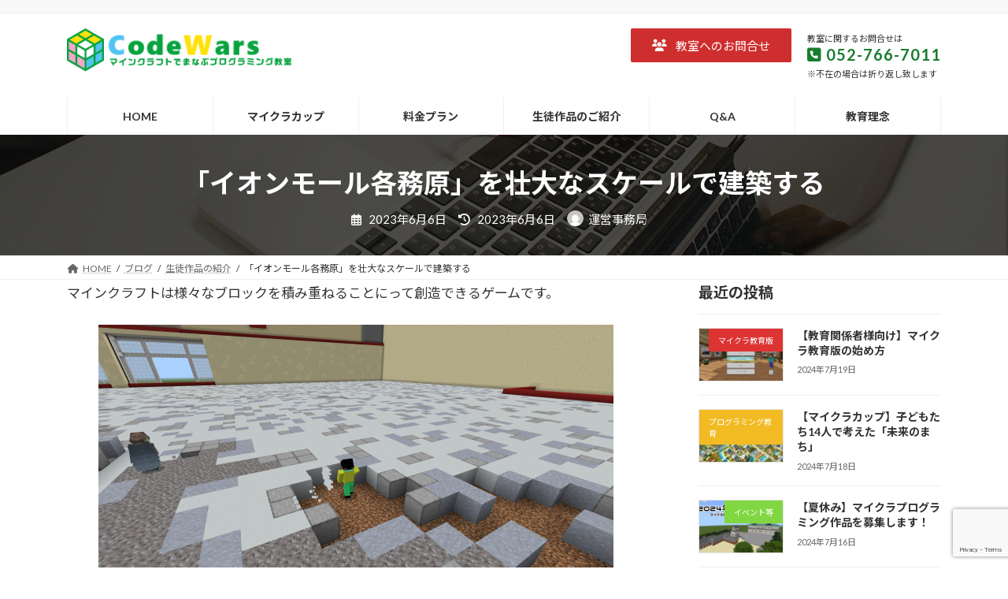

--- FILE ---
content_type: text/html; charset=UTF-8
request_url: https://codewars.jp/student-works/1550
body_size: 23840
content:
<!DOCTYPE html>
<html dir="ltr" lang="ja" prefix="og: https://ogp.me/ns#">
<head>
<meta charset="utf-8">
<meta http-equiv="X-UA-Compatible" content="IE=edge">
<meta name="viewport" content="width=device-width, initial-scale=1">

<!-- Google Tag Manager -->
<script>(function(w,d,s,l,i){w[l]=w[l]||[];w[l].push({'gtm.start':
new Date().getTime(),event:'gtm.js'});var f=d.getElementsByTagName(s)[0],
j=d.createElement(s),dl=l!='dataLayer'?'&l='+l:'';j.async=true;j.src=
'https://www.googletagmanager.com/gtm.js?id='+i+dl;f.parentNode.insertBefore(j,f);
})(window,document,'script','dataLayer','GTM-5RCH5BSX');</script>
<!-- End Google Tag Manager --><title>「イオンモール各務原」を壮大なスケールで建築する - 【全国対応】マイクラで学ぶプログラミング教室「コードウォーズ」</title>

		<!-- All in One SEO 4.7.7 - aioseo.com -->
	<meta name="description" content="マインクラフトは様々なブロックを積み重ねることにって創造できるゲームです。 ブロックによっては変形などのしてし" />
	<meta name="robots" content="max-image-preview:large" />
	<meta name="author" content="運営事務局"/>
	<link rel="canonical" href="https://codewars.jp/student-works/1550" />
	<meta name="generator" content="All in One SEO (AIOSEO) 4.7.7" />

		<!-- Ptengine Tag -->
<script src="https://js.ptengine.jp/224crlav.js"></script>
<!-- End Ptengine Tag -->
		<meta property="og:locale" content="ja_JP" />
		<meta property="og:site_name" content="【全国対応】マイクラで学ぶプログラミング教室「コードウォーズ」 -" />
		<meta property="og:type" content="article" />
		<meta property="og:title" content="「イオンモール各務原」を壮大なスケールで建築する - 【全国対応】マイクラで学ぶプログラミング教室「コードウォーズ」" />
		<meta property="og:description" content="マインクラフトは様々なブロックを積み重ねることにって創造できるゲームです。 ブロックによっては変形などのしてし" />
		<meta property="og:url" content="https://codewars.jp/student-works/1550" />
		<meta property="og:image" content="https://codewars.jp/wp-content/uploads/2023/10/codewars_logo.png" />
		<meta property="og:image:secure_url" content="https://codewars.jp/wp-content/uploads/2023/10/codewars_logo.png" />
		<meta property="og:image:width" content="359" />
		<meta property="og:image:height" content="74" />
		<meta property="article:published_time" content="2023-06-06T01:00:00+00:00" />
		<meta property="article:modified_time" content="2023-06-06T01:00:00+00:00" />
		<meta name="twitter:card" content="summary_large_image" />
		<meta name="twitter:site" content="@issi5551" />
		<meta name="twitter:title" content="「イオンモール各務原」を壮大なスケールで建築する - 【全国対応】マイクラで学ぶプログラミング教室「コードウォーズ」" />
		<meta name="twitter:description" content="マインクラフトは様々なブロックを積み重ねることにって創造できるゲームです。 ブロックによっては変形などのしてし" />
		<meta name="twitter:creator" content="@issi5551" />
		<meta name="twitter:image" content="https://codewars.jp/wp-content/uploads/2023/10/codewars_logo.png" />
		<script type="application/ld+json" class="aioseo-schema">
			{"@context":"https:\/\/schema.org","@graph":[{"@type":"BlogPosting","@id":"https:\/\/codewars.jp\/student-works\/1550#blogposting","name":"\u300c\u30a4\u30aa\u30f3\u30e2\u30fc\u30eb\u5404\u52d9\u539f\u300d\u3092\u58ee\u5927\u306a\u30b9\u30b1\u30fc\u30eb\u3067\u5efa\u7bc9\u3059\u308b - \u3010\u5168\u56fd\u5bfe\u5fdc\u3011\u30de\u30a4\u30af\u30e9\u3067\u5b66\u3076\u30d7\u30ed\u30b0\u30e9\u30df\u30f3\u30b0\u6559\u5ba4\u300c\u30b3\u30fc\u30c9\u30a6\u30a9\u30fc\u30ba\u300d","headline":"\u300c\u30a4\u30aa\u30f3\u30e2\u30fc\u30eb\u5404\u52d9\u539f\u300d\u3092\u58ee\u5927\u306a\u30b9\u30b1\u30fc\u30eb\u3067\u5efa\u7bc9\u3059\u308b","author":{"@id":"https:\/\/codewars.jp\/author\/codesupport#author"},"publisher":{"@id":"https:\/\/codewars.jp\/#organization"},"image":{"@type":"ImageObject","url":1556},"datePublished":"2023-06-06T10:00:00+09:00","dateModified":"2023-06-06T10:00:00+09:00","inLanguage":"ja","mainEntityOfPage":{"@id":"https:\/\/codewars.jp\/student-works\/1550#webpage"},"isPartOf":{"@id":"https:\/\/codewars.jp\/student-works\/1550#webpage"},"articleSection":"\u751f\u5f92\u4f5c\u54c1\u306e\u7d39\u4ecb"},{"@type":"BreadcrumbList","@id":"https:\/\/codewars.jp\/student-works\/1550#breadcrumblist","itemListElement":[{"@type":"ListItem","@id":"https:\/\/codewars.jp\/#listItem","position":1,"name":"\u5bb6","item":"https:\/\/codewars.jp\/","nextItem":{"@type":"ListItem","@id":"https:\/\/codewars.jp\/category\/student-works#listItem","name":"\u751f\u5f92\u4f5c\u54c1\u306e\u7d39\u4ecb"}},{"@type":"ListItem","@id":"https:\/\/codewars.jp\/category\/student-works#listItem","position":2,"name":"\u751f\u5f92\u4f5c\u54c1\u306e\u7d39\u4ecb","previousItem":{"@type":"ListItem","@id":"https:\/\/codewars.jp\/#listItem","name":"\u5bb6"}}]},{"@type":"Organization","@id":"https:\/\/codewars.jp\/#organization","name":"\u3010\u5168\u56fd\u5bfe\u5fdc\u3011\u30de\u30a4\u30af\u30e9\u3067\u5b66\u3076\u30d7\u30ed\u30b0\u30e9\u30df\u30f3\u30b0\u6559\u5ba4\u300c\u30b3\u30fc\u30c9\u30a6\u30a9\u30fc\u30ba\u300d","url":"https:\/\/codewars.jp\/","telephone":"+81527667011","logo":{"@type":"ImageObject","url":"https:\/\/codewars.jp\/wp-content\/uploads\/2024\/01\/cropped-logo-cube512x512-300x300-1.png","@id":"https:\/\/codewars.jp\/student-works\/1550\/#organizationLogo","width":512,"height":512,"caption":"\u30de\u30a4\u30af\u30e9\u30d7\u30ed\u30b0\u30e9\u30df\u30f3\u30b0\u6559\u5ba4\u300c\u30b3\u30fc\u30c9\u30a6\u30a9\u30fc\u30ba\u300d"},"image":{"@id":"https:\/\/codewars.jp\/student-works\/1550\/#organizationLogo"},"sameAs":["https:\/\/twitter.com\/issi5551","https:\/\/www.instagram.com\/manabima_school\/"]},{"@type":"Person","@id":"https:\/\/codewars.jp\/author\/codesupport#author","url":"https:\/\/codewars.jp\/author\/codesupport","name":"\u904b\u55b6\u4e8b\u52d9\u5c40","image":{"@type":"ImageObject","@id":"https:\/\/codewars.jp\/student-works\/1550#authorImage","url":"https:\/\/secure.gravatar.com\/avatar\/1d6a7188bd275f97056cab2762e6ee238f6c704b129e14f5c395884b1664f095?s=96&d=mm&r=g","width":96,"height":96,"caption":"\u904b\u55b6\u4e8b\u52d9\u5c40"}},{"@type":"WebPage","@id":"https:\/\/codewars.jp\/student-works\/1550#webpage","url":"https:\/\/codewars.jp\/student-works\/1550","name":"\u300c\u30a4\u30aa\u30f3\u30e2\u30fc\u30eb\u5404\u52d9\u539f\u300d\u3092\u58ee\u5927\u306a\u30b9\u30b1\u30fc\u30eb\u3067\u5efa\u7bc9\u3059\u308b - \u3010\u5168\u56fd\u5bfe\u5fdc\u3011\u30de\u30a4\u30af\u30e9\u3067\u5b66\u3076\u30d7\u30ed\u30b0\u30e9\u30df\u30f3\u30b0\u6559\u5ba4\u300c\u30b3\u30fc\u30c9\u30a6\u30a9\u30fc\u30ba\u300d","description":"\u30de\u30a4\u30f3\u30af\u30e9\u30d5\u30c8\u306f\u69d8\u3005\u306a\u30d6\u30ed\u30c3\u30af\u3092\u7a4d\u307f\u91cd\u306d\u308b\u3053\u3068\u306b\u3063\u3066\u5275\u9020\u3067\u304d\u308b\u30b2\u30fc\u30e0\u3067\u3059\u3002 \u30d6\u30ed\u30c3\u30af\u306b\u3088\u3063\u3066\u306f\u5909\u5f62\u306a\u3069\u306e\u3057\u3066\u3057","inLanguage":"ja","isPartOf":{"@id":"https:\/\/codewars.jp\/#website"},"breadcrumb":{"@id":"https:\/\/codewars.jp\/student-works\/1550#breadcrumblist"},"author":{"@id":"https:\/\/codewars.jp\/author\/codesupport#author"},"creator":{"@id":"https:\/\/codewars.jp\/author\/codesupport#author"},"image":{"@type":"ImageObject","url":1556,"@id":"https:\/\/codewars.jp\/student-works\/1550\/#mainImage"},"primaryImageOfPage":{"@id":"https:\/\/codewars.jp\/student-works\/1550#mainImage"},"datePublished":"2023-06-06T10:00:00+09:00","dateModified":"2023-06-06T10:00:00+09:00"},{"@type":"WebSite","@id":"https:\/\/codewars.jp\/#website","url":"https:\/\/codewars.jp\/","name":"\u3010\u5168\u56fd\u5bfe\u5fdc\u3011\u30de\u30a4\u30af\u30e9\u3067\u5b66\u3076\u30d7\u30ed\u30b0\u30e9\u30df\u30f3\u30b0\u6559\u5ba4\u300c\u30b3\u30fc\u30c9\u30a6\u30a9\u30fc\u30ba\u300d","inLanguage":"ja","publisher":{"@id":"https:\/\/codewars.jp\/#organization"}}]}
		</script>
		<!-- All in One SEO -->

<link rel='dns-prefetch' href='//www.googletagmanager.com' />
<link rel="alternate" type="application/rss+xml" title="【全国対応】マイクラで学ぶプログラミング教室「コードウォーズ」 &raquo; フィード" href="https://codewars.jp/feed" />
<link rel="alternate" type="application/rss+xml" title="【全国対応】マイクラで学ぶプログラミング教室「コードウォーズ」 &raquo; コメントフィード" href="https://codewars.jp/comments/feed" />
<link rel="alternate" title="oEmbed (JSON)" type="application/json+oembed" href="https://codewars.jp/wp-json/oembed/1.0/embed?url=https%3A%2F%2Fcodewars.jp%2Fstudent-works%2F1550" />
<link rel="alternate" title="oEmbed (XML)" type="text/xml+oembed" href="https://codewars.jp/wp-json/oembed/1.0/embed?url=https%3A%2F%2Fcodewars.jp%2Fstudent-works%2F1550&#038;format=xml" />
<meta name="description" content="マインクラフトは様々なブロックを積み重ねることにって創造できるゲームです。ブロックによっては変形などのしてしまうものがあるのですが、その特性をうまく利用して進めていくと、写真のような立派な建築になります。遠くから見ると雰囲気が変わってみたり、試行錯誤と空間把握能力を鍛えるにはもってこいなんです。店舗教室の建築の腕に自信のある生徒たちで「各務原イオンモール建築チーム」が発足！現在は内装をつ" /><style id='wp-img-auto-sizes-contain-inline-css' type='text/css'>
img:is([sizes=auto i],[sizes^="auto," i]){contain-intrinsic-size:3000px 1500px}
/*# sourceURL=wp-img-auto-sizes-contain-inline-css */
</style>
<link rel='stylesheet' id='vkExUnit_common_style-css' href='https://codewars.jp/wp-content/plugins/vk-all-in-one-expansion-unit/assets/css/vkExUnit_style.css?ver=9.113.0.1' type='text/css' media='all' />
<style id='vkExUnit_common_style-inline-css' type='text/css'>
:root {--ver_page_top_button_url:url(https://codewars.jp/wp-content/plugins/vk-all-in-one-expansion-unit/assets/images/to-top-btn-icon.svg);}@font-face {font-weight: normal;font-style: normal;font-family: "vk_sns";src: url("https://codewars.jp/wp-content/plugins/vk-all-in-one-expansion-unit/inc/sns/icons/fonts/vk_sns.eot?-bq20cj");src: url("https://codewars.jp/wp-content/plugins/vk-all-in-one-expansion-unit/inc/sns/icons/fonts/vk_sns.eot?#iefix-bq20cj") format("embedded-opentype"),url("https://codewars.jp/wp-content/plugins/vk-all-in-one-expansion-unit/inc/sns/icons/fonts/vk_sns.woff?-bq20cj") format("woff"),url("https://codewars.jp/wp-content/plugins/vk-all-in-one-expansion-unit/inc/sns/icons/fonts/vk_sns.ttf?-bq20cj") format("truetype"),url("https://codewars.jp/wp-content/plugins/vk-all-in-one-expansion-unit/inc/sns/icons/fonts/vk_sns.svg?-bq20cj#vk_sns") format("svg");}
.veu_promotion-alert__content--text {border: 1px solid rgba(0,0,0,0.125);padding: 0.5em 1em;border-radius: var(--vk-size-radius);margin-bottom: var(--vk-margin-block-bottom);font-size: 0.875rem;}/* Alert Content部分に段落タグを入れた場合に最後の段落の余白を0にする */.veu_promotion-alert__content--text p:last-of-type{margin-bottom:0;margin-top: 0;}
/*# sourceURL=vkExUnit_common_style-inline-css */
</style>
<link rel='stylesheet' id='vk-header-top-css' href='https://codewars.jp/wp-content/plugins/lightning-g3-pro-unit/inc/header-top/package/css/header-top.css?ver=0.1.1' type='text/css' media='all' />
<style id='wp-emoji-styles-inline-css' type='text/css'>

	img.wp-smiley, img.emoji {
		display: inline !important;
		border: none !important;
		box-shadow: none !important;
		height: 1em !important;
		width: 1em !important;
		margin: 0 0.07em !important;
		vertical-align: -0.1em !important;
		background: none !important;
		padding: 0 !important;
	}
/*# sourceURL=wp-emoji-styles-inline-css */
</style>
<style id='wp-block-library-inline-css' type='text/css'>
:root{--wp-block-synced-color:#7a00df;--wp-block-synced-color--rgb:122,0,223;--wp-bound-block-color:var(--wp-block-synced-color);--wp-editor-canvas-background:#ddd;--wp-admin-theme-color:#007cba;--wp-admin-theme-color--rgb:0,124,186;--wp-admin-theme-color-darker-10:#006ba1;--wp-admin-theme-color-darker-10--rgb:0,107,160.5;--wp-admin-theme-color-darker-20:#005a87;--wp-admin-theme-color-darker-20--rgb:0,90,135;--wp-admin-border-width-focus:2px}@media (min-resolution:192dpi){:root{--wp-admin-border-width-focus:1.5px}}.wp-element-button{cursor:pointer}:root .has-very-light-gray-background-color{background-color:#eee}:root .has-very-dark-gray-background-color{background-color:#313131}:root .has-very-light-gray-color{color:#eee}:root .has-very-dark-gray-color{color:#313131}:root .has-vivid-green-cyan-to-vivid-cyan-blue-gradient-background{background:linear-gradient(135deg,#00d084,#0693e3)}:root .has-purple-crush-gradient-background{background:linear-gradient(135deg,#34e2e4,#4721fb 50%,#ab1dfe)}:root .has-hazy-dawn-gradient-background{background:linear-gradient(135deg,#faaca8,#dad0ec)}:root .has-subdued-olive-gradient-background{background:linear-gradient(135deg,#fafae1,#67a671)}:root .has-atomic-cream-gradient-background{background:linear-gradient(135deg,#fdd79a,#004a59)}:root .has-nightshade-gradient-background{background:linear-gradient(135deg,#330968,#31cdcf)}:root .has-midnight-gradient-background{background:linear-gradient(135deg,#020381,#2874fc)}:root{--wp--preset--font-size--normal:16px;--wp--preset--font-size--huge:42px}.has-regular-font-size{font-size:1em}.has-larger-font-size{font-size:2.625em}.has-normal-font-size{font-size:var(--wp--preset--font-size--normal)}.has-huge-font-size{font-size:var(--wp--preset--font-size--huge)}.has-text-align-center{text-align:center}.has-text-align-left{text-align:left}.has-text-align-right{text-align:right}.has-fit-text{white-space:nowrap!important}#end-resizable-editor-section{display:none}.aligncenter{clear:both}.items-justified-left{justify-content:flex-start}.items-justified-center{justify-content:center}.items-justified-right{justify-content:flex-end}.items-justified-space-between{justify-content:space-between}.screen-reader-text{border:0;clip-path:inset(50%);height:1px;margin:-1px;overflow:hidden;padding:0;position:absolute;width:1px;word-wrap:normal!important}.screen-reader-text:focus{background-color:#ddd;clip-path:none;color:#444;display:block;font-size:1em;height:auto;left:5px;line-height:normal;padding:15px 23px 14px;text-decoration:none;top:5px;width:auto;z-index:100000}html :where(.has-border-color){border-style:solid}html :where([style*=border-top-color]){border-top-style:solid}html :where([style*=border-right-color]){border-right-style:solid}html :where([style*=border-bottom-color]){border-bottom-style:solid}html :where([style*=border-left-color]){border-left-style:solid}html :where([style*=border-width]){border-style:solid}html :where([style*=border-top-width]){border-top-style:solid}html :where([style*=border-right-width]){border-right-style:solid}html :where([style*=border-bottom-width]){border-bottom-style:solid}html :where([style*=border-left-width]){border-left-style:solid}html :where(img[class*=wp-image-]){height:auto;max-width:100%}:where(figure){margin:0 0 1em}html :where(.is-position-sticky){--wp-admin--admin-bar--position-offset:var(--wp-admin--admin-bar--height,0px)}@media screen and (max-width:600px){html :where(.is-position-sticky){--wp-admin--admin-bar--position-offset:0px}}
.vk-cols--reverse{flex-direction:row-reverse}.vk-cols--hasbtn{margin-bottom:0}.vk-cols--hasbtn>.row>.vk_gridColumn_item,.vk-cols--hasbtn>.wp-block-column{position:relative;padding-bottom:3em}.vk-cols--hasbtn>.row>.vk_gridColumn_item>.wp-block-buttons,.vk-cols--hasbtn>.row>.vk_gridColumn_item>.vk_button,.vk-cols--hasbtn>.wp-block-column>.wp-block-buttons,.vk-cols--hasbtn>.wp-block-column>.vk_button{position:absolute;bottom:0;width:100%}.vk-cols--fit.wp-block-columns{gap:0}.vk-cols--fit.wp-block-columns,.vk-cols--fit.wp-block-columns:not(.is-not-stacked-on-mobile){margin-top:0;margin-bottom:0;justify-content:space-between}.vk-cols--fit.wp-block-columns>.wp-block-column *:last-child,.vk-cols--fit.wp-block-columns:not(.is-not-stacked-on-mobile)>.wp-block-column *:last-child{margin-bottom:0}.vk-cols--fit.wp-block-columns>.wp-block-column>.wp-block-cover,.vk-cols--fit.wp-block-columns:not(.is-not-stacked-on-mobile)>.wp-block-column>.wp-block-cover{margin-top:0}.vk-cols--fit.wp-block-columns.has-background,.vk-cols--fit.wp-block-columns:not(.is-not-stacked-on-mobile).has-background{padding:0}@media(max-width: 599px){.vk-cols--fit.wp-block-columns:not(.has-background)>.wp-block-column:not(.has-background),.vk-cols--fit.wp-block-columns:not(.is-not-stacked-on-mobile):not(.has-background)>.wp-block-column:not(.has-background){padding-left:0 !important;padding-right:0 !important}}@media(min-width: 782px){.vk-cols--fit.wp-block-columns .block-editor-block-list__block.wp-block-column:not(:first-child),.vk-cols--fit.wp-block-columns>.wp-block-column:not(:first-child),.vk-cols--fit.wp-block-columns:not(.is-not-stacked-on-mobile) .block-editor-block-list__block.wp-block-column:not(:first-child),.vk-cols--fit.wp-block-columns:not(.is-not-stacked-on-mobile)>.wp-block-column:not(:first-child){margin-left:0}}@media(min-width: 600px)and (max-width: 781px){.vk-cols--fit.wp-block-columns .wp-block-column:nth-child(2n),.vk-cols--fit.wp-block-columns:not(.is-not-stacked-on-mobile) .wp-block-column:nth-child(2n){margin-left:0}.vk-cols--fit.wp-block-columns .wp-block-column:not(:only-child),.vk-cols--fit.wp-block-columns:not(.is-not-stacked-on-mobile) .wp-block-column:not(:only-child){flex-basis:50% !important}}.vk-cols--fit--gap1.wp-block-columns{gap:1px}@media(min-width: 600px)and (max-width: 781px){.vk-cols--fit--gap1.wp-block-columns .wp-block-column:not(:only-child){flex-basis:calc(50% - 1px) !important}}.vk-cols--fit.vk-cols--grid>.block-editor-block-list__block,.vk-cols--fit.vk-cols--grid>.wp-block-column,.vk-cols--fit.vk-cols--grid:not(.is-not-stacked-on-mobile)>.block-editor-block-list__block,.vk-cols--fit.vk-cols--grid:not(.is-not-stacked-on-mobile)>.wp-block-column{flex-basis:50%;box-sizing:border-box}@media(max-width: 599px){.vk-cols--fit.vk-cols--grid.vk-cols--grid--alignfull>.wp-block-column:nth-child(2)>.wp-block-cover,.vk-cols--fit.vk-cols--grid.vk-cols--grid--alignfull>.wp-block-column:nth-child(2)>.vk_outer,.vk-cols--fit.vk-cols--grid:not(.is-not-stacked-on-mobile).vk-cols--grid--alignfull>.wp-block-column:nth-child(2)>.wp-block-cover,.vk-cols--fit.vk-cols--grid:not(.is-not-stacked-on-mobile).vk-cols--grid--alignfull>.wp-block-column:nth-child(2)>.vk_outer{width:100vw;margin-right:calc((100% - 100vw)/2);margin-left:calc((100% - 100vw)/2)}}@media(min-width: 600px){.vk-cols--fit.vk-cols--grid.vk-cols--grid--alignfull>.wp-block-column:nth-child(2)>.wp-block-cover,.vk-cols--fit.vk-cols--grid.vk-cols--grid--alignfull>.wp-block-column:nth-child(2)>.vk_outer,.vk-cols--fit.vk-cols--grid:not(.is-not-stacked-on-mobile).vk-cols--grid--alignfull>.wp-block-column:nth-child(2)>.wp-block-cover,.vk-cols--fit.vk-cols--grid:not(.is-not-stacked-on-mobile).vk-cols--grid--alignfull>.wp-block-column:nth-child(2)>.vk_outer{margin-right:calc(100% - 50vw);width:50vw}}@media(min-width: 600px){.vk-cols--fit.vk-cols--grid.vk-cols--grid--alignfull.vk-cols--reverse>.wp-block-column,.vk-cols--fit.vk-cols--grid:not(.is-not-stacked-on-mobile).vk-cols--grid--alignfull.vk-cols--reverse>.wp-block-column{margin-left:0;margin-right:0}.vk-cols--fit.vk-cols--grid.vk-cols--grid--alignfull.vk-cols--reverse>.wp-block-column:nth-child(2)>.wp-block-cover,.vk-cols--fit.vk-cols--grid.vk-cols--grid--alignfull.vk-cols--reverse>.wp-block-column:nth-child(2)>.vk_outer,.vk-cols--fit.vk-cols--grid:not(.is-not-stacked-on-mobile).vk-cols--grid--alignfull.vk-cols--reverse>.wp-block-column:nth-child(2)>.wp-block-cover,.vk-cols--fit.vk-cols--grid:not(.is-not-stacked-on-mobile).vk-cols--grid--alignfull.vk-cols--reverse>.wp-block-column:nth-child(2)>.vk_outer{margin-left:calc(100% - 50vw)}}.vk-cols--menu h2,.vk-cols--menu h3,.vk-cols--menu h4,.vk-cols--menu h5{margin-bottom:.2em;text-shadow:#000 0 0 10px}.vk-cols--menu h2:first-child,.vk-cols--menu h3:first-child,.vk-cols--menu h4:first-child,.vk-cols--menu h5:first-child{margin-top:0}.vk-cols--menu p{margin-bottom:1rem;text-shadow:#000 0 0 10px}.vk-cols--menu .wp-block-cover__inner-container:last-child{margin-bottom:0}.vk-cols--fitbnrs .wp-block-column .wp-block-cover:hover img{filter:unset}.vk-cols--fitbnrs .wp-block-column .wp-block-cover:hover{background-color:unset}.vk-cols--fitbnrs .wp-block-column .wp-block-cover:hover .wp-block-cover__image-background{filter:unset !important}.vk-cols--fitbnrs .wp-block-cover .wp-block-cover__inner-container{position:absolute;height:100%;width:100%}.vk-cols--fitbnrs .vk_button{height:100%;margin:0}.vk-cols--fitbnrs .vk_button .vk_button_btn,.vk-cols--fitbnrs .vk_button .btn{height:100%;width:100%;border:none;box-shadow:none;background-color:unset !important;transition:unset}.vk-cols--fitbnrs .vk_button .vk_button_btn:hover,.vk-cols--fitbnrs .vk_button .btn:hover{transition:unset}.vk-cols--fitbnrs .vk_button .vk_button_btn:after,.vk-cols--fitbnrs .vk_button .btn:after{border:none}.vk-cols--fitbnrs .vk_button .vk_button_link_txt{width:100%;position:absolute;top:50%;left:50%;transform:translateY(-50%) translateX(-50%);font-size:2rem;text-shadow:#000 0 0 10px}.vk-cols--fitbnrs .vk_button .vk_button_link_subCaption{width:100%;position:absolute;top:calc(50% + 2.2em);left:50%;transform:translateY(-50%) translateX(-50%);text-shadow:#000 0 0 10px}@media(min-width: 992px){.vk-cols--media.wp-block-columns{gap:3rem}}.vk-fit-map figure{margin-bottom:0}.vk-fit-map iframe{position:relative;margin-bottom:0;display:block;max-height:400px;width:100vw}.vk-fit-map:is(.alignfull,.alignwide) div{max-width:100%}.vk-table--th--width25 :where(tr>*:first-child){width:25%}.vk-table--th--width30 :where(tr>*:first-child){width:30%}.vk-table--th--width35 :where(tr>*:first-child){width:35%}.vk-table--th--width40 :where(tr>*:first-child){width:40%}.vk-table--th--bg-bright :where(tr>*:first-child){background-color:var(--wp--preset--color--bg-secondary, rgba(0, 0, 0, 0.05))}@media(max-width: 599px){.vk-table--mobile-block :is(th,td){width:100%;display:block}.vk-table--mobile-block.wp-block-table table :is(th,td){border-top:none}}.vk-table--width--th25 :where(tr>*:first-child){width:25%}.vk-table--width--th30 :where(tr>*:first-child){width:30%}.vk-table--width--th35 :where(tr>*:first-child){width:35%}.vk-table--width--th40 :where(tr>*:first-child){width:40%}.no-margin{margin:0}@media(max-width: 599px){.wp-block-image.vk-aligncenter--mobile>.alignright{float:none;margin-left:auto;margin-right:auto}.vk-no-padding-horizontal--mobile{padding-left:0 !important;padding-right:0 !important}}
/* VK Color Palettes */:root{ --wp--preset--color--vk-color-primary:#1f9c3b}/* --vk-color-primary is deprecated. */:root{ --vk-color-primary: var(--wp--preset--color--vk-color-primary);}:root{ --wp--preset--color--vk-color-primary-dark:#197d2f}/* --vk-color-primary-dark is deprecated. */:root{ --vk-color-primary-dark: var(--wp--preset--color--vk-color-primary-dark);}:root{ --wp--preset--color--vk-color-primary-vivid:#22ac41}/* --vk-color-primary-vivid is deprecated. */:root{ --vk-color-primary-vivid: var(--wp--preset--color--vk-color-primary-vivid);}

/*# sourceURL=wp-block-library-inline-css */
</style><style id='wp-block-gallery-inline-css' type='text/css'>
.blocks-gallery-grid:not(.has-nested-images),.wp-block-gallery:not(.has-nested-images){display:flex;flex-wrap:wrap;list-style-type:none;margin:0;padding:0}.blocks-gallery-grid:not(.has-nested-images) .blocks-gallery-image,.blocks-gallery-grid:not(.has-nested-images) .blocks-gallery-item,.wp-block-gallery:not(.has-nested-images) .blocks-gallery-image,.wp-block-gallery:not(.has-nested-images) .blocks-gallery-item{display:flex;flex-direction:column;flex-grow:1;justify-content:center;margin:0 1em 1em 0;position:relative;width:calc(50% - 1em)}.blocks-gallery-grid:not(.has-nested-images) .blocks-gallery-image:nth-of-type(2n),.blocks-gallery-grid:not(.has-nested-images) .blocks-gallery-item:nth-of-type(2n),.wp-block-gallery:not(.has-nested-images) .blocks-gallery-image:nth-of-type(2n),.wp-block-gallery:not(.has-nested-images) .blocks-gallery-item:nth-of-type(2n){margin-right:0}.blocks-gallery-grid:not(.has-nested-images) .blocks-gallery-image figure,.blocks-gallery-grid:not(.has-nested-images) .blocks-gallery-item figure,.wp-block-gallery:not(.has-nested-images) .blocks-gallery-image figure,.wp-block-gallery:not(.has-nested-images) .blocks-gallery-item figure{align-items:flex-end;display:flex;height:100%;justify-content:flex-start;margin:0}.blocks-gallery-grid:not(.has-nested-images) .blocks-gallery-image img,.blocks-gallery-grid:not(.has-nested-images) .blocks-gallery-item img,.wp-block-gallery:not(.has-nested-images) .blocks-gallery-image img,.wp-block-gallery:not(.has-nested-images) .blocks-gallery-item img{display:block;height:auto;max-width:100%;width:auto}.blocks-gallery-grid:not(.has-nested-images) .blocks-gallery-image figcaption,.blocks-gallery-grid:not(.has-nested-images) .blocks-gallery-item figcaption,.wp-block-gallery:not(.has-nested-images) .blocks-gallery-image figcaption,.wp-block-gallery:not(.has-nested-images) .blocks-gallery-item figcaption{background:linear-gradient(0deg,#000000b3,#0000004d 70%,#0000);bottom:0;box-sizing:border-box;color:#fff;font-size:.8em;margin:0;max-height:100%;overflow:auto;padding:3em .77em .7em;position:absolute;text-align:center;width:100%;z-index:2}.blocks-gallery-grid:not(.has-nested-images) .blocks-gallery-image figcaption img,.blocks-gallery-grid:not(.has-nested-images) .blocks-gallery-item figcaption img,.wp-block-gallery:not(.has-nested-images) .blocks-gallery-image figcaption img,.wp-block-gallery:not(.has-nested-images) .blocks-gallery-item figcaption img{display:inline}.blocks-gallery-grid:not(.has-nested-images) figcaption,.wp-block-gallery:not(.has-nested-images) figcaption{flex-grow:1}.blocks-gallery-grid:not(.has-nested-images).is-cropped .blocks-gallery-image a,.blocks-gallery-grid:not(.has-nested-images).is-cropped .blocks-gallery-image img,.blocks-gallery-grid:not(.has-nested-images).is-cropped .blocks-gallery-item a,.blocks-gallery-grid:not(.has-nested-images).is-cropped .blocks-gallery-item img,.wp-block-gallery:not(.has-nested-images).is-cropped .blocks-gallery-image a,.wp-block-gallery:not(.has-nested-images).is-cropped .blocks-gallery-image img,.wp-block-gallery:not(.has-nested-images).is-cropped .blocks-gallery-item a,.wp-block-gallery:not(.has-nested-images).is-cropped .blocks-gallery-item img{flex:1;height:100%;object-fit:cover;width:100%}.blocks-gallery-grid:not(.has-nested-images).columns-1 .blocks-gallery-image,.blocks-gallery-grid:not(.has-nested-images).columns-1 .blocks-gallery-item,.wp-block-gallery:not(.has-nested-images).columns-1 .blocks-gallery-image,.wp-block-gallery:not(.has-nested-images).columns-1 .blocks-gallery-item{margin-right:0;width:100%}@media (min-width:600px){.blocks-gallery-grid:not(.has-nested-images).columns-3 .blocks-gallery-image,.blocks-gallery-grid:not(.has-nested-images).columns-3 .blocks-gallery-item,.wp-block-gallery:not(.has-nested-images).columns-3 .blocks-gallery-image,.wp-block-gallery:not(.has-nested-images).columns-3 .blocks-gallery-item{margin-right:1em;width:calc(33.33333% - .66667em)}.blocks-gallery-grid:not(.has-nested-images).columns-4 .blocks-gallery-image,.blocks-gallery-grid:not(.has-nested-images).columns-4 .blocks-gallery-item,.wp-block-gallery:not(.has-nested-images).columns-4 .blocks-gallery-image,.wp-block-gallery:not(.has-nested-images).columns-4 .blocks-gallery-item{margin-right:1em;width:calc(25% - .75em)}.blocks-gallery-grid:not(.has-nested-images).columns-5 .blocks-gallery-image,.blocks-gallery-grid:not(.has-nested-images).columns-5 .blocks-gallery-item,.wp-block-gallery:not(.has-nested-images).columns-5 .blocks-gallery-image,.wp-block-gallery:not(.has-nested-images).columns-5 .blocks-gallery-item{margin-right:1em;width:calc(20% - .8em)}.blocks-gallery-grid:not(.has-nested-images).columns-6 .blocks-gallery-image,.blocks-gallery-grid:not(.has-nested-images).columns-6 .blocks-gallery-item,.wp-block-gallery:not(.has-nested-images).columns-6 .blocks-gallery-image,.wp-block-gallery:not(.has-nested-images).columns-6 .blocks-gallery-item{margin-right:1em;width:calc(16.66667% - .83333em)}.blocks-gallery-grid:not(.has-nested-images).columns-7 .blocks-gallery-image,.blocks-gallery-grid:not(.has-nested-images).columns-7 .blocks-gallery-item,.wp-block-gallery:not(.has-nested-images).columns-7 .blocks-gallery-image,.wp-block-gallery:not(.has-nested-images).columns-7 .blocks-gallery-item{margin-right:1em;width:calc(14.28571% - .85714em)}.blocks-gallery-grid:not(.has-nested-images).columns-8 .blocks-gallery-image,.blocks-gallery-grid:not(.has-nested-images).columns-8 .blocks-gallery-item,.wp-block-gallery:not(.has-nested-images).columns-8 .blocks-gallery-image,.wp-block-gallery:not(.has-nested-images).columns-8 .blocks-gallery-item{margin-right:1em;width:calc(12.5% - .875em)}.blocks-gallery-grid:not(.has-nested-images).columns-1 .blocks-gallery-image:nth-of-type(1n),.blocks-gallery-grid:not(.has-nested-images).columns-1 .blocks-gallery-item:nth-of-type(1n),.blocks-gallery-grid:not(.has-nested-images).columns-2 .blocks-gallery-image:nth-of-type(2n),.blocks-gallery-grid:not(.has-nested-images).columns-2 .blocks-gallery-item:nth-of-type(2n),.blocks-gallery-grid:not(.has-nested-images).columns-3 .blocks-gallery-image:nth-of-type(3n),.blocks-gallery-grid:not(.has-nested-images).columns-3 .blocks-gallery-item:nth-of-type(3n),.blocks-gallery-grid:not(.has-nested-images).columns-4 .blocks-gallery-image:nth-of-type(4n),.blocks-gallery-grid:not(.has-nested-images).columns-4 .blocks-gallery-item:nth-of-type(4n),.blocks-gallery-grid:not(.has-nested-images).columns-5 .blocks-gallery-image:nth-of-type(5n),.blocks-gallery-grid:not(.has-nested-images).columns-5 .blocks-gallery-item:nth-of-type(5n),.blocks-gallery-grid:not(.has-nested-images).columns-6 .blocks-gallery-image:nth-of-type(6n),.blocks-gallery-grid:not(.has-nested-images).columns-6 .blocks-gallery-item:nth-of-type(6n),.blocks-gallery-grid:not(.has-nested-images).columns-7 .blocks-gallery-image:nth-of-type(7n),.blocks-gallery-grid:not(.has-nested-images).columns-7 .blocks-gallery-item:nth-of-type(7n),.blocks-gallery-grid:not(.has-nested-images).columns-8 .blocks-gallery-image:nth-of-type(8n),.blocks-gallery-grid:not(.has-nested-images).columns-8 .blocks-gallery-item:nth-of-type(8n),.wp-block-gallery:not(.has-nested-images).columns-1 .blocks-gallery-image:nth-of-type(1n),.wp-block-gallery:not(.has-nested-images).columns-1 .blocks-gallery-item:nth-of-type(1n),.wp-block-gallery:not(.has-nested-images).columns-2 .blocks-gallery-image:nth-of-type(2n),.wp-block-gallery:not(.has-nested-images).columns-2 .blocks-gallery-item:nth-of-type(2n),.wp-block-gallery:not(.has-nested-images).columns-3 .blocks-gallery-image:nth-of-type(3n),.wp-block-gallery:not(.has-nested-images).columns-3 .blocks-gallery-item:nth-of-type(3n),.wp-block-gallery:not(.has-nested-images).columns-4 .blocks-gallery-image:nth-of-type(4n),.wp-block-gallery:not(.has-nested-images).columns-4 .blocks-gallery-item:nth-of-type(4n),.wp-block-gallery:not(.has-nested-images).columns-5 .blocks-gallery-image:nth-of-type(5n),.wp-block-gallery:not(.has-nested-images).columns-5 .blocks-gallery-item:nth-of-type(5n),.wp-block-gallery:not(.has-nested-images).columns-6 .blocks-gallery-image:nth-of-type(6n),.wp-block-gallery:not(.has-nested-images).columns-6 .blocks-gallery-item:nth-of-type(6n),.wp-block-gallery:not(.has-nested-images).columns-7 .blocks-gallery-image:nth-of-type(7n),.wp-block-gallery:not(.has-nested-images).columns-7 .blocks-gallery-item:nth-of-type(7n),.wp-block-gallery:not(.has-nested-images).columns-8 .blocks-gallery-image:nth-of-type(8n),.wp-block-gallery:not(.has-nested-images).columns-8 .blocks-gallery-item:nth-of-type(8n){margin-right:0}}.blocks-gallery-grid:not(.has-nested-images) .blocks-gallery-image:last-child,.blocks-gallery-grid:not(.has-nested-images) .blocks-gallery-item:last-child,.wp-block-gallery:not(.has-nested-images) .blocks-gallery-image:last-child,.wp-block-gallery:not(.has-nested-images) .blocks-gallery-item:last-child{margin-right:0}.blocks-gallery-grid:not(.has-nested-images).alignleft,.blocks-gallery-grid:not(.has-nested-images).alignright,.wp-block-gallery:not(.has-nested-images).alignleft,.wp-block-gallery:not(.has-nested-images).alignright{max-width:420px;width:100%}.blocks-gallery-grid:not(.has-nested-images).aligncenter .blocks-gallery-item figure,.wp-block-gallery:not(.has-nested-images).aligncenter .blocks-gallery-item figure{justify-content:center}.wp-block-gallery:not(.is-cropped) .blocks-gallery-item{align-self:flex-start}figure.wp-block-gallery.has-nested-images{align-items:normal}.wp-block-gallery.has-nested-images figure.wp-block-image:not(#individual-image){margin:0;width:calc(50% - var(--wp--style--unstable-gallery-gap, 16px)/2)}.wp-block-gallery.has-nested-images figure.wp-block-image{box-sizing:border-box;display:flex;flex-direction:column;flex-grow:1;justify-content:center;max-width:100%;position:relative}.wp-block-gallery.has-nested-images figure.wp-block-image>a,.wp-block-gallery.has-nested-images figure.wp-block-image>div{flex-direction:column;flex-grow:1;margin:0}.wp-block-gallery.has-nested-images figure.wp-block-image img{display:block;height:auto;max-width:100%!important;width:auto}.wp-block-gallery.has-nested-images figure.wp-block-image figcaption,.wp-block-gallery.has-nested-images figure.wp-block-image:has(figcaption):before{bottom:0;left:0;max-height:100%;position:absolute;right:0}.wp-block-gallery.has-nested-images figure.wp-block-image:has(figcaption):before{backdrop-filter:blur(3px);content:"";height:100%;-webkit-mask-image:linear-gradient(0deg,#000 20%,#0000);mask-image:linear-gradient(0deg,#000 20%,#0000);max-height:40%;pointer-events:none}.wp-block-gallery.has-nested-images figure.wp-block-image figcaption{box-sizing:border-box;color:#fff;font-size:13px;margin:0;overflow:auto;padding:1em;text-align:center;text-shadow:0 0 1.5px #000}.wp-block-gallery.has-nested-images figure.wp-block-image figcaption::-webkit-scrollbar{height:12px;width:12px}.wp-block-gallery.has-nested-images figure.wp-block-image figcaption::-webkit-scrollbar-track{background-color:initial}.wp-block-gallery.has-nested-images figure.wp-block-image figcaption::-webkit-scrollbar-thumb{background-clip:padding-box;background-color:initial;border:3px solid #0000;border-radius:8px}.wp-block-gallery.has-nested-images figure.wp-block-image figcaption:focus-within::-webkit-scrollbar-thumb,.wp-block-gallery.has-nested-images figure.wp-block-image figcaption:focus::-webkit-scrollbar-thumb,.wp-block-gallery.has-nested-images figure.wp-block-image figcaption:hover::-webkit-scrollbar-thumb{background-color:#fffc}.wp-block-gallery.has-nested-images figure.wp-block-image figcaption{scrollbar-color:#0000 #0000;scrollbar-gutter:stable both-edges;scrollbar-width:thin}.wp-block-gallery.has-nested-images figure.wp-block-image figcaption:focus,.wp-block-gallery.has-nested-images figure.wp-block-image figcaption:focus-within,.wp-block-gallery.has-nested-images figure.wp-block-image figcaption:hover{scrollbar-color:#fffc #0000}.wp-block-gallery.has-nested-images figure.wp-block-image figcaption{will-change:transform}@media (hover:none){.wp-block-gallery.has-nested-images figure.wp-block-image figcaption{scrollbar-color:#fffc #0000}}.wp-block-gallery.has-nested-images figure.wp-block-image figcaption{background:linear-gradient(0deg,#0006,#0000)}.wp-block-gallery.has-nested-images figure.wp-block-image figcaption img{display:inline}.wp-block-gallery.has-nested-images figure.wp-block-image figcaption a{color:inherit}.wp-block-gallery.has-nested-images figure.wp-block-image.has-custom-border img{box-sizing:border-box}.wp-block-gallery.has-nested-images figure.wp-block-image.has-custom-border>a,.wp-block-gallery.has-nested-images figure.wp-block-image.has-custom-border>div,.wp-block-gallery.has-nested-images figure.wp-block-image.is-style-rounded>a,.wp-block-gallery.has-nested-images figure.wp-block-image.is-style-rounded>div{flex:1 1 auto}.wp-block-gallery.has-nested-images figure.wp-block-image.has-custom-border figcaption,.wp-block-gallery.has-nested-images figure.wp-block-image.is-style-rounded figcaption{background:none;color:inherit;flex:initial;margin:0;padding:10px 10px 9px;position:relative;text-shadow:none}.wp-block-gallery.has-nested-images figure.wp-block-image.has-custom-border:before,.wp-block-gallery.has-nested-images figure.wp-block-image.is-style-rounded:before{content:none}.wp-block-gallery.has-nested-images figcaption{flex-basis:100%;flex-grow:1;text-align:center}.wp-block-gallery.has-nested-images:not(.is-cropped) figure.wp-block-image:not(#individual-image){margin-bottom:auto;margin-top:0}.wp-block-gallery.has-nested-images.is-cropped figure.wp-block-image:not(#individual-image){align-self:inherit}.wp-block-gallery.has-nested-images.is-cropped figure.wp-block-image:not(#individual-image)>a,.wp-block-gallery.has-nested-images.is-cropped figure.wp-block-image:not(#individual-image)>div:not(.components-drop-zone){display:flex}.wp-block-gallery.has-nested-images.is-cropped figure.wp-block-image:not(#individual-image) a,.wp-block-gallery.has-nested-images.is-cropped figure.wp-block-image:not(#individual-image) img{flex:1 0 0%;height:100%;object-fit:cover;width:100%}.wp-block-gallery.has-nested-images.columns-1 figure.wp-block-image:not(#individual-image){width:100%}@media (min-width:600px){.wp-block-gallery.has-nested-images.columns-3 figure.wp-block-image:not(#individual-image){width:calc(33.33333% - var(--wp--style--unstable-gallery-gap, 16px)*.66667)}.wp-block-gallery.has-nested-images.columns-4 figure.wp-block-image:not(#individual-image){width:calc(25% - var(--wp--style--unstable-gallery-gap, 16px)*.75)}.wp-block-gallery.has-nested-images.columns-5 figure.wp-block-image:not(#individual-image){width:calc(20% - var(--wp--style--unstable-gallery-gap, 16px)*.8)}.wp-block-gallery.has-nested-images.columns-6 figure.wp-block-image:not(#individual-image){width:calc(16.66667% - var(--wp--style--unstable-gallery-gap, 16px)*.83333)}.wp-block-gallery.has-nested-images.columns-7 figure.wp-block-image:not(#individual-image){width:calc(14.28571% - var(--wp--style--unstable-gallery-gap, 16px)*.85714)}.wp-block-gallery.has-nested-images.columns-8 figure.wp-block-image:not(#individual-image){width:calc(12.5% - var(--wp--style--unstable-gallery-gap, 16px)*.875)}.wp-block-gallery.has-nested-images.columns-default figure.wp-block-image:not(#individual-image){width:calc(33.33% - var(--wp--style--unstable-gallery-gap, 16px)*.66667)}.wp-block-gallery.has-nested-images.columns-default figure.wp-block-image:not(#individual-image):first-child:nth-last-child(2),.wp-block-gallery.has-nested-images.columns-default figure.wp-block-image:not(#individual-image):first-child:nth-last-child(2)~figure.wp-block-image:not(#individual-image){width:calc(50% - var(--wp--style--unstable-gallery-gap, 16px)*.5)}.wp-block-gallery.has-nested-images.columns-default figure.wp-block-image:not(#individual-image):first-child:last-child{width:100%}}.wp-block-gallery.has-nested-images.alignleft,.wp-block-gallery.has-nested-images.alignright{max-width:420px;width:100%}.wp-block-gallery.has-nested-images.aligncenter{justify-content:center}
/*# sourceURL=https://codewars.jp/wp-includes/blocks/gallery/style.min.css */
</style>
<style id='wp-block-image-inline-css' type='text/css'>
.wp-block-image>a,.wp-block-image>figure>a{display:inline-block}.wp-block-image img{box-sizing:border-box;height:auto;max-width:100%;vertical-align:bottom}@media not (prefers-reduced-motion){.wp-block-image img.hide{visibility:hidden}.wp-block-image img.show{animation:show-content-image .4s}}.wp-block-image[style*=border-radius] img,.wp-block-image[style*=border-radius]>a{border-radius:inherit}.wp-block-image.has-custom-border img{box-sizing:border-box}.wp-block-image.aligncenter{text-align:center}.wp-block-image.alignfull>a,.wp-block-image.alignwide>a{width:100%}.wp-block-image.alignfull img,.wp-block-image.alignwide img{height:auto;width:100%}.wp-block-image .aligncenter,.wp-block-image .alignleft,.wp-block-image .alignright,.wp-block-image.aligncenter,.wp-block-image.alignleft,.wp-block-image.alignright{display:table}.wp-block-image .aligncenter>figcaption,.wp-block-image .alignleft>figcaption,.wp-block-image .alignright>figcaption,.wp-block-image.aligncenter>figcaption,.wp-block-image.alignleft>figcaption,.wp-block-image.alignright>figcaption{caption-side:bottom;display:table-caption}.wp-block-image .alignleft{float:left;margin:.5em 1em .5em 0}.wp-block-image .alignright{float:right;margin:.5em 0 .5em 1em}.wp-block-image .aligncenter{margin-left:auto;margin-right:auto}.wp-block-image :where(figcaption){margin-bottom:1em;margin-top:.5em}.wp-block-image.is-style-circle-mask img{border-radius:9999px}@supports ((-webkit-mask-image:none) or (mask-image:none)) or (-webkit-mask-image:none){.wp-block-image.is-style-circle-mask img{border-radius:0;-webkit-mask-image:url('data:image/svg+xml;utf8,<svg viewBox="0 0 100 100" xmlns="http://www.w3.org/2000/svg"><circle cx="50" cy="50" r="50"/></svg>');mask-image:url('data:image/svg+xml;utf8,<svg viewBox="0 0 100 100" xmlns="http://www.w3.org/2000/svg"><circle cx="50" cy="50" r="50"/></svg>');mask-mode:alpha;-webkit-mask-position:center;mask-position:center;-webkit-mask-repeat:no-repeat;mask-repeat:no-repeat;-webkit-mask-size:contain;mask-size:contain}}:root :where(.wp-block-image.is-style-rounded img,.wp-block-image .is-style-rounded img){border-radius:9999px}.wp-block-image figure{margin:0}.wp-lightbox-container{display:flex;flex-direction:column;position:relative}.wp-lightbox-container img{cursor:zoom-in}.wp-lightbox-container img:hover+button{opacity:1}.wp-lightbox-container button{align-items:center;backdrop-filter:blur(16px) saturate(180%);background-color:#5a5a5a40;border:none;border-radius:4px;cursor:zoom-in;display:flex;height:20px;justify-content:center;opacity:0;padding:0;position:absolute;right:16px;text-align:center;top:16px;width:20px;z-index:100}@media not (prefers-reduced-motion){.wp-lightbox-container button{transition:opacity .2s ease}}.wp-lightbox-container button:focus-visible{outline:3px auto #5a5a5a40;outline:3px auto -webkit-focus-ring-color;outline-offset:3px}.wp-lightbox-container button:hover{cursor:pointer;opacity:1}.wp-lightbox-container button:focus{opacity:1}.wp-lightbox-container button:focus,.wp-lightbox-container button:hover,.wp-lightbox-container button:not(:hover):not(:active):not(.has-background){background-color:#5a5a5a40;border:none}.wp-lightbox-overlay{box-sizing:border-box;cursor:zoom-out;height:100vh;left:0;overflow:hidden;position:fixed;top:0;visibility:hidden;width:100%;z-index:100000}.wp-lightbox-overlay .close-button{align-items:center;cursor:pointer;display:flex;justify-content:center;min-height:40px;min-width:40px;padding:0;position:absolute;right:calc(env(safe-area-inset-right) + 16px);top:calc(env(safe-area-inset-top) + 16px);z-index:5000000}.wp-lightbox-overlay .close-button:focus,.wp-lightbox-overlay .close-button:hover,.wp-lightbox-overlay .close-button:not(:hover):not(:active):not(.has-background){background:none;border:none}.wp-lightbox-overlay .lightbox-image-container{height:var(--wp--lightbox-container-height);left:50%;overflow:hidden;position:absolute;top:50%;transform:translate(-50%,-50%);transform-origin:top left;width:var(--wp--lightbox-container-width);z-index:9999999999}.wp-lightbox-overlay .wp-block-image{align-items:center;box-sizing:border-box;display:flex;height:100%;justify-content:center;margin:0;position:relative;transform-origin:0 0;width:100%;z-index:3000000}.wp-lightbox-overlay .wp-block-image img{height:var(--wp--lightbox-image-height);min-height:var(--wp--lightbox-image-height);min-width:var(--wp--lightbox-image-width);width:var(--wp--lightbox-image-width)}.wp-lightbox-overlay .wp-block-image figcaption{display:none}.wp-lightbox-overlay button{background:none;border:none}.wp-lightbox-overlay .scrim{background-color:#fff;height:100%;opacity:.9;position:absolute;width:100%;z-index:2000000}.wp-lightbox-overlay.active{visibility:visible}@media not (prefers-reduced-motion){.wp-lightbox-overlay.active{animation:turn-on-visibility .25s both}.wp-lightbox-overlay.active img{animation:turn-on-visibility .35s both}.wp-lightbox-overlay.show-closing-animation:not(.active){animation:turn-off-visibility .35s both}.wp-lightbox-overlay.show-closing-animation:not(.active) img{animation:turn-off-visibility .25s both}.wp-lightbox-overlay.zoom.active{animation:none;opacity:1;visibility:visible}.wp-lightbox-overlay.zoom.active .lightbox-image-container{animation:lightbox-zoom-in .4s}.wp-lightbox-overlay.zoom.active .lightbox-image-container img{animation:none}.wp-lightbox-overlay.zoom.active .scrim{animation:turn-on-visibility .4s forwards}.wp-lightbox-overlay.zoom.show-closing-animation:not(.active){animation:none}.wp-lightbox-overlay.zoom.show-closing-animation:not(.active) .lightbox-image-container{animation:lightbox-zoom-out .4s}.wp-lightbox-overlay.zoom.show-closing-animation:not(.active) .lightbox-image-container img{animation:none}.wp-lightbox-overlay.zoom.show-closing-animation:not(.active) .scrim{animation:turn-off-visibility .4s forwards}}@keyframes show-content-image{0%{visibility:hidden}99%{visibility:hidden}to{visibility:visible}}@keyframes turn-on-visibility{0%{opacity:0}to{opacity:1}}@keyframes turn-off-visibility{0%{opacity:1;visibility:visible}99%{opacity:0;visibility:visible}to{opacity:0;visibility:hidden}}@keyframes lightbox-zoom-in{0%{transform:translate(calc((-100vw + var(--wp--lightbox-scrollbar-width))/2 + var(--wp--lightbox-initial-left-position)),calc(-50vh + var(--wp--lightbox-initial-top-position))) scale(var(--wp--lightbox-scale))}to{transform:translate(-50%,-50%) scale(1)}}@keyframes lightbox-zoom-out{0%{transform:translate(-50%,-50%) scale(1);visibility:visible}99%{visibility:visible}to{transform:translate(calc((-100vw + var(--wp--lightbox-scrollbar-width))/2 + var(--wp--lightbox-initial-left-position)),calc(-50vh + var(--wp--lightbox-initial-top-position))) scale(var(--wp--lightbox-scale));visibility:hidden}}
/*# sourceURL=https://codewars.jp/wp-includes/blocks/image/style.min.css */
</style>
<style id='wp-block-paragraph-inline-css' type='text/css'>
.is-small-text{font-size:.875em}.is-regular-text{font-size:1em}.is-large-text{font-size:2.25em}.is-larger-text{font-size:3em}.has-drop-cap:not(:focus):first-letter{float:left;font-size:8.4em;font-style:normal;font-weight:100;line-height:.68;margin:.05em .1em 0 0;text-transform:uppercase}body.rtl .has-drop-cap:not(:focus):first-letter{float:none;margin-left:.1em}p.has-drop-cap.has-background{overflow:hidden}:root :where(p.has-background){padding:1.25em 2.375em}:where(p.has-text-color:not(.has-link-color)) a{color:inherit}p.has-text-align-left[style*="writing-mode:vertical-lr"],p.has-text-align-right[style*="writing-mode:vertical-rl"]{rotate:180deg}
/*# sourceURL=https://codewars.jp/wp-includes/blocks/paragraph/style.min.css */
</style>
<style id='global-styles-inline-css' type='text/css'>
:root{--wp--preset--aspect-ratio--square: 1;--wp--preset--aspect-ratio--4-3: 4/3;--wp--preset--aspect-ratio--3-4: 3/4;--wp--preset--aspect-ratio--3-2: 3/2;--wp--preset--aspect-ratio--2-3: 2/3;--wp--preset--aspect-ratio--16-9: 16/9;--wp--preset--aspect-ratio--9-16: 9/16;--wp--preset--color--black: #000000;--wp--preset--color--cyan-bluish-gray: #abb8c3;--wp--preset--color--white: #ffffff;--wp--preset--color--pale-pink: #f78da7;--wp--preset--color--vivid-red: #cf2e2e;--wp--preset--color--luminous-vivid-orange: #ff6900;--wp--preset--color--luminous-vivid-amber: #fcb900;--wp--preset--color--light-green-cyan: #7bdcb5;--wp--preset--color--vivid-green-cyan: #00d084;--wp--preset--color--pale-cyan-blue: #8ed1fc;--wp--preset--color--vivid-cyan-blue: #0693e3;--wp--preset--color--vivid-purple: #9b51e0;--wp--preset--color--vk-color-primary: #1f9c3b;--wp--preset--color--vk-color-primary-dark: #197d2f;--wp--preset--color--vk-color-primary-vivid: #22ac41;--wp--preset--gradient--vivid-cyan-blue-to-vivid-purple: linear-gradient(135deg,rgba(6,147,227,1) 0%,rgb(155,81,224) 100%);--wp--preset--gradient--light-green-cyan-to-vivid-green-cyan: linear-gradient(135deg,rgb(122,220,180) 0%,rgb(0,208,130) 100%);--wp--preset--gradient--luminous-vivid-amber-to-luminous-vivid-orange: linear-gradient(135deg,rgba(252,185,0,1) 0%,rgba(255,105,0,1) 100%);--wp--preset--gradient--luminous-vivid-orange-to-vivid-red: linear-gradient(135deg,rgba(255,105,0,1) 0%,rgb(207,46,46) 100%);--wp--preset--gradient--very-light-gray-to-cyan-bluish-gray: linear-gradient(135deg,rgb(238,238,238) 0%,rgb(169,184,195) 100%);--wp--preset--gradient--cool-to-warm-spectrum: linear-gradient(135deg,rgb(74,234,220) 0%,rgb(151,120,209) 20%,rgb(207,42,186) 40%,rgb(238,44,130) 60%,rgb(251,105,98) 80%,rgb(254,248,76) 100%);--wp--preset--gradient--blush-light-purple: linear-gradient(135deg,rgb(255,206,236) 0%,rgb(152,150,240) 100%);--wp--preset--gradient--blush-bordeaux: linear-gradient(135deg,rgb(254,205,165) 0%,rgb(254,45,45) 50%,rgb(107,0,62) 100%);--wp--preset--gradient--luminous-dusk: linear-gradient(135deg,rgb(255,203,112) 0%,rgb(199,81,192) 50%,rgb(65,88,208) 100%);--wp--preset--gradient--pale-ocean: linear-gradient(135deg,rgb(255,245,203) 0%,rgb(182,227,212) 50%,rgb(51,167,181) 100%);--wp--preset--gradient--electric-grass: linear-gradient(135deg,rgb(202,248,128) 0%,rgb(113,206,126) 100%);--wp--preset--gradient--midnight: linear-gradient(135deg,rgb(2,3,129) 0%,rgb(40,116,252) 100%);--wp--preset--gradient--vivid-green-cyan-to-vivid-cyan-blue: linear-gradient(135deg,rgba(0,208,132,1) 0%,rgba(6,147,227,1) 100%);--wp--preset--font-size--small: 14px;--wp--preset--font-size--medium: 20px;--wp--preset--font-size--large: 24px;--wp--preset--font-size--x-large: 42px;--wp--preset--font-size--regular: 16px;--wp--preset--font-size--huge: 36px;--wp--preset--spacing--20: 0.44rem;--wp--preset--spacing--30: 0.67rem;--wp--preset--spacing--40: 1rem;--wp--preset--spacing--50: 1.5rem;--wp--preset--spacing--60: 2.25rem;--wp--preset--spacing--70: 3.38rem;--wp--preset--spacing--80: 5.06rem;--wp--preset--shadow--natural: 6px 6px 9px rgba(0, 0, 0, 0.2);--wp--preset--shadow--deep: 12px 12px 50px rgba(0, 0, 0, 0.4);--wp--preset--shadow--sharp: 6px 6px 0px rgba(0, 0, 0, 0.2);--wp--preset--shadow--outlined: 6px 6px 0px -3px rgb(255, 255, 255), 6px 6px rgb(0, 0, 0);--wp--preset--shadow--crisp: 6px 6px 0px rgb(0, 0, 0);}:where(.is-layout-flex){gap: 0.5em;}:where(.is-layout-grid){gap: 0.5em;}body .is-layout-flex{display: flex;}.is-layout-flex{flex-wrap: wrap;align-items: center;}.is-layout-flex > :is(*, div){margin: 0;}body .is-layout-grid{display: grid;}.is-layout-grid > :is(*, div){margin: 0;}:where(.wp-block-columns.is-layout-flex){gap: 2em;}:where(.wp-block-columns.is-layout-grid){gap: 2em;}:where(.wp-block-post-template.is-layout-flex){gap: 1.25em;}:where(.wp-block-post-template.is-layout-grid){gap: 1.25em;}.has-black-color{color: var(--wp--preset--color--black) !important;}.has-cyan-bluish-gray-color{color: var(--wp--preset--color--cyan-bluish-gray) !important;}.has-white-color{color: var(--wp--preset--color--white) !important;}.has-pale-pink-color{color: var(--wp--preset--color--pale-pink) !important;}.has-vivid-red-color{color: var(--wp--preset--color--vivid-red) !important;}.has-luminous-vivid-orange-color{color: var(--wp--preset--color--luminous-vivid-orange) !important;}.has-luminous-vivid-amber-color{color: var(--wp--preset--color--luminous-vivid-amber) !important;}.has-light-green-cyan-color{color: var(--wp--preset--color--light-green-cyan) !important;}.has-vivid-green-cyan-color{color: var(--wp--preset--color--vivid-green-cyan) !important;}.has-pale-cyan-blue-color{color: var(--wp--preset--color--pale-cyan-blue) !important;}.has-vivid-cyan-blue-color{color: var(--wp--preset--color--vivid-cyan-blue) !important;}.has-vivid-purple-color{color: var(--wp--preset--color--vivid-purple) !important;}.has-vk-color-primary-color{color: var(--wp--preset--color--vk-color-primary) !important;}.has-vk-color-primary-dark-color{color: var(--wp--preset--color--vk-color-primary-dark) !important;}.has-vk-color-primary-vivid-color{color: var(--wp--preset--color--vk-color-primary-vivid) !important;}.has-black-background-color{background-color: var(--wp--preset--color--black) !important;}.has-cyan-bluish-gray-background-color{background-color: var(--wp--preset--color--cyan-bluish-gray) !important;}.has-white-background-color{background-color: var(--wp--preset--color--white) !important;}.has-pale-pink-background-color{background-color: var(--wp--preset--color--pale-pink) !important;}.has-vivid-red-background-color{background-color: var(--wp--preset--color--vivid-red) !important;}.has-luminous-vivid-orange-background-color{background-color: var(--wp--preset--color--luminous-vivid-orange) !important;}.has-luminous-vivid-amber-background-color{background-color: var(--wp--preset--color--luminous-vivid-amber) !important;}.has-light-green-cyan-background-color{background-color: var(--wp--preset--color--light-green-cyan) !important;}.has-vivid-green-cyan-background-color{background-color: var(--wp--preset--color--vivid-green-cyan) !important;}.has-pale-cyan-blue-background-color{background-color: var(--wp--preset--color--pale-cyan-blue) !important;}.has-vivid-cyan-blue-background-color{background-color: var(--wp--preset--color--vivid-cyan-blue) !important;}.has-vivid-purple-background-color{background-color: var(--wp--preset--color--vivid-purple) !important;}.has-vk-color-primary-background-color{background-color: var(--wp--preset--color--vk-color-primary) !important;}.has-vk-color-primary-dark-background-color{background-color: var(--wp--preset--color--vk-color-primary-dark) !important;}.has-vk-color-primary-vivid-background-color{background-color: var(--wp--preset--color--vk-color-primary-vivid) !important;}.has-black-border-color{border-color: var(--wp--preset--color--black) !important;}.has-cyan-bluish-gray-border-color{border-color: var(--wp--preset--color--cyan-bluish-gray) !important;}.has-white-border-color{border-color: var(--wp--preset--color--white) !important;}.has-pale-pink-border-color{border-color: var(--wp--preset--color--pale-pink) !important;}.has-vivid-red-border-color{border-color: var(--wp--preset--color--vivid-red) !important;}.has-luminous-vivid-orange-border-color{border-color: var(--wp--preset--color--luminous-vivid-orange) !important;}.has-luminous-vivid-amber-border-color{border-color: var(--wp--preset--color--luminous-vivid-amber) !important;}.has-light-green-cyan-border-color{border-color: var(--wp--preset--color--light-green-cyan) !important;}.has-vivid-green-cyan-border-color{border-color: var(--wp--preset--color--vivid-green-cyan) !important;}.has-pale-cyan-blue-border-color{border-color: var(--wp--preset--color--pale-cyan-blue) !important;}.has-vivid-cyan-blue-border-color{border-color: var(--wp--preset--color--vivid-cyan-blue) !important;}.has-vivid-purple-border-color{border-color: var(--wp--preset--color--vivid-purple) !important;}.has-vk-color-primary-border-color{border-color: var(--wp--preset--color--vk-color-primary) !important;}.has-vk-color-primary-dark-border-color{border-color: var(--wp--preset--color--vk-color-primary-dark) !important;}.has-vk-color-primary-vivid-border-color{border-color: var(--wp--preset--color--vk-color-primary-vivid) !important;}.has-vivid-cyan-blue-to-vivid-purple-gradient-background{background: var(--wp--preset--gradient--vivid-cyan-blue-to-vivid-purple) !important;}.has-light-green-cyan-to-vivid-green-cyan-gradient-background{background: var(--wp--preset--gradient--light-green-cyan-to-vivid-green-cyan) !important;}.has-luminous-vivid-amber-to-luminous-vivid-orange-gradient-background{background: var(--wp--preset--gradient--luminous-vivid-amber-to-luminous-vivid-orange) !important;}.has-luminous-vivid-orange-to-vivid-red-gradient-background{background: var(--wp--preset--gradient--luminous-vivid-orange-to-vivid-red) !important;}.has-very-light-gray-to-cyan-bluish-gray-gradient-background{background: var(--wp--preset--gradient--very-light-gray-to-cyan-bluish-gray) !important;}.has-cool-to-warm-spectrum-gradient-background{background: var(--wp--preset--gradient--cool-to-warm-spectrum) !important;}.has-blush-light-purple-gradient-background{background: var(--wp--preset--gradient--blush-light-purple) !important;}.has-blush-bordeaux-gradient-background{background: var(--wp--preset--gradient--blush-bordeaux) !important;}.has-luminous-dusk-gradient-background{background: var(--wp--preset--gradient--luminous-dusk) !important;}.has-pale-ocean-gradient-background{background: var(--wp--preset--gradient--pale-ocean) !important;}.has-electric-grass-gradient-background{background: var(--wp--preset--gradient--electric-grass) !important;}.has-midnight-gradient-background{background: var(--wp--preset--gradient--midnight) !important;}.has-small-font-size{font-size: var(--wp--preset--font-size--small) !important;}.has-medium-font-size{font-size: var(--wp--preset--font-size--medium) !important;}.has-large-font-size{font-size: var(--wp--preset--font-size--large) !important;}.has-x-large-font-size{font-size: var(--wp--preset--font-size--x-large) !important;}
/*# sourceURL=global-styles-inline-css */
</style>
<style id='core-block-supports-inline-css' type='text/css'>
.wp-block-gallery.wp-block-gallery-1{--wp--style--unstable-gallery-gap:var( --wp--style--gallery-gap-default, var( --gallery-block--gutter-size, var( --wp--style--block-gap, 0.5em ) ) );gap:var( --wp--style--gallery-gap-default, var( --gallery-block--gutter-size, var( --wp--style--block-gap, 0.5em ) ) );}
/*# sourceURL=core-block-supports-inline-css */
</style>

<style id='classic-theme-styles-inline-css' type='text/css'>
/*! This file is auto-generated */
.wp-block-button__link{color:#fff;background-color:#32373c;border-radius:9999px;box-shadow:none;text-decoration:none;padding:calc(.667em + 2px) calc(1.333em + 2px);font-size:1.125em}.wp-block-file__button{background:#32373c;color:#fff;text-decoration:none}
/*# sourceURL=/wp-includes/css/classic-themes.min.css */
</style>
<link rel='stylesheet' id='contact-form-7-css' href='https://codewars.jp/wp-content/plugins/contact-form-7/includes/css/styles.css?ver=6.0.2' type='text/css' media='all' />
<link rel='stylesheet' id='cf7msm_styles-css' href='https://codewars.jp/wp-content/plugins/contact-form-7-multi-step-module/resources/cf7msm.css?ver=4.4.1' type='text/css' media='all' />
<link rel='stylesheet' id='dashicons-css' href='https://codewars.jp/wp-includes/css/dashicons.min.css?ver=6.9' type='text/css' media='all' />
<link rel='stylesheet' id='post-views-counter-frontend-css' href='https://codewars.jp/wp-content/plugins/post-views-counter/css/frontend.min.css?ver=1.4.8' type='text/css' media='all' />
<link rel='stylesheet' id='vk-swiper-style-css' href='https://codewars.jp/wp-content/plugins/vk-blocks-pro/vendor/vektor-inc/vk-swiper/src/assets/css/swiper-bundle.min.css?ver=11.0.2' type='text/css' media='all' />
<link rel='stylesheet' id='wpcf7-redirect-script-frontend-css' href='https://codewars.jp/wp-content/plugins/wpcf7-redirect/build/css/wpcf7-redirect-frontend.min.css?ver=1.1' type='text/css' media='all' />
<link rel='stylesheet' id='lightning-common-style-css' href='https://codewars.jp/wp-content/themes/lightning/_g3/assets/css/style.css?ver=15.26.1' type='text/css' media='all' />
<style id='lightning-common-style-inline-css' type='text/css'>
/* Lightning */:root {--vk-color-primary:#1f9c3b;--vk-color-primary-dark:#197d2f;--vk-color-primary-vivid:#22ac41;--g_nav_main_acc_icon_open_url:url(https://codewars.jp/wp-content/themes/lightning/_g3/inc/vk-mobile-nav/package/images/vk-menu-acc-icon-open-black.svg);--g_nav_main_acc_icon_close_url: url(https://codewars.jp/wp-content/themes/lightning/_g3/inc/vk-mobile-nav/package/images/vk-menu-close-black.svg);--g_nav_sub_acc_icon_open_url: url(https://codewars.jp/wp-content/themes/lightning/_g3/inc/vk-mobile-nav/package/images/vk-menu-acc-icon-open-white.svg);--g_nav_sub_acc_icon_close_url: url(https://codewars.jp/wp-content/themes/lightning/_g3/inc/vk-mobile-nav/package/images/vk-menu-close-white.svg);}
:root{--swiper-navigation-color: #fff;}
html{scroll-padding-top:var(--vk-size-admin-bar);}
:root {--vk-size-text: 17px;}.main-section {--vk-color-text-link: #007eed;--vk-color-text-link-hover: #20d0fc;}
/* vk-mobile-nav */:root {--vk-mobile-nav-menu-btn-bg-src: url("https://codewars.jp/wp-content/themes/lightning/_g3/inc/vk-mobile-nav/package/images/vk-menu-btn-black.svg");--vk-mobile-nav-menu-btn-close-bg-src: url("https://codewars.jp/wp-content/themes/lightning/_g3/inc/vk-mobile-nav/package/images/vk-menu-close-black.svg");--vk-menu-acc-icon-open-black-bg-src: url("https://codewars.jp/wp-content/themes/lightning/_g3/inc/vk-mobile-nav/package/images/vk-menu-acc-icon-open-black.svg");--vk-menu-acc-icon-open-white-bg-src: url("https://codewars.jp/wp-content/themes/lightning/_g3/inc/vk-mobile-nav/package/images/vk-menu-acc-icon-open-white.svg");--vk-menu-acc-icon-close-black-bg-src: url("https://codewars.jp/wp-content/themes/lightning/_g3/inc/vk-mobile-nav/package/images/vk-menu-close-black.svg");--vk-menu-acc-icon-close-white-bg-src: url("https://codewars.jp/wp-content/themes/lightning/_g3/inc/vk-mobile-nav/package/images/vk-menu-close-white.svg");}
/*# sourceURL=lightning-common-style-inline-css */
</style>
<link rel='stylesheet' id='lightning-design-style-css' href='https://codewars.jp/wp-content/themes/lightning/_g3/design-skin/origin3/css/style.css?ver=15.26.1' type='text/css' media='all' />
<style id='lightning-design-style-inline-css' type='text/css'>
.tagcloud a:before { font-family: "Font Awesome 5 Free";content: "\f02b";font-weight: bold; }
/* Pro Title Design */ h2,.main-section .cart_totals h2,h2.main-section-title { color:var(--vk-color-text-body);background-color:unset;position: relative;border:none;padding:unset;margin-left: auto;margin-right: auto;border-radius:unset;outline: unset;outline-offset: unset;box-shadow: unset;content:none;overflow: unset;padding: 0.6em 0 0.55em;margin-bottom:var(--vk-margin-headding-bottom);border-bottom: solid 1px var(--vk-color-border-hr);}h2 a,.main-section .cart_totals h2 a,h2.main-section-title a { color:var(--vk-color-text-body);}h2::before,.main-section .cart_totals h2::before,h2.main-section-title::before { color:var(--vk-color-text-body);background-color:unset;position: relative;border:none;padding:unset;margin-left: auto;margin-right: auto;border-radius:unset;outline: unset;outline-offset: unset;box-shadow: unset;content:none;overflow: unset;}h2::after,.main-section .cart_totals h2::after,h2.main-section-title::after { color:var(--vk-color-text-body);background-color:unset;position: relative;border:none;padding:unset;margin-left: auto;margin-right: auto;border-radius:unset;outline: unset;outline-offset: unset;box-shadow: unset;content:none;overflow: unset;}
.vk-campaign-text{color:#fff;background-color:#eab010;}.vk-campaign-text_btn,.vk-campaign-text_btn:link,.vk-campaign-text_btn:visited,.vk-campaign-text_btn:focus,.vk-campaign-text_btn:active{background:#fff;color:#4c4c4c;}a.vk-campaign-text_btn:hover{background:#eab010;color:#fff;}.vk-campaign-text_link,.vk-campaign-text_link:link,.vk-campaign-text_link:hover,.vk-campaign-text_link:visited,.vk-campaign-text_link:active,.vk-campaign-text_link:focus{color:#fff;}
/* page header */:root{--vk-page-header-url : url(https://codewars.jp/wp-content/plugins/lightning-g3-pro-unit/inc/page-header/package/images/header-sample.jpg);}@media ( max-width:575.98px ){:root{--vk-page-header-url : url(https://codewars.jp/wp-content/plugins/lightning-g3-pro-unit/inc/page-header/package/images/header-sample.jpg);}}.page-header{ position:relative;color:#fff;background: var(--vk-page-header-url, url(https://codewars.jp/wp-content/plugins/lightning-g3-pro-unit/inc/page-header/package/images/header-sample.jpg) ) no-repeat 50% center;background-size: cover;min-height:9rem;}.page-header::before{content:"";position:absolute;top:0;left:0;background-color:#000;opacity:0.7;width:100%;height:100%;}
.site-footer {background-color:#1f9c3b;color:#ffffff;}.site-footer {
						--vk-color-text-body: #ffffff;
						--vk-color-text-link: #ffffff;
						--vk-color-text-link-hover: #ffffff;
					}.site-footer {
								--vk-color-border: rgba(255, 255, 255, 0.2);
								--vk-color-border-hr: rgba(255, 255, 255, 0.1);
								--vk-color-border-image: rgba(70, 70, 70, 0.9);
								--vk-color-text-meta: rgba( 255,255,255,0.6);
								--vk-color-text-light: rgba( 255,255,255,0.6);
								--vk-color-border-light: rgba( 255,255,255,0.1);
								--vk-color-border-zuru: rgba(0, 0, 0, 0.2);
								--vk-color-bg-accent: rgba( 255,255,255,0.07);
								--vk-color-accent-bg: rgba( 255,255,255,0.05);
							}
							
/*# sourceURL=lightning-design-style-inline-css */
</style>
<link rel='stylesheet' id='vk-blog-card-css' href='https://codewars.jp/wp-content/themes/lightning/_g3/inc/vk-wp-oembed-blog-card/package/css/blog-card.css?ver=6.9' type='text/css' media='all' />
<link rel='stylesheet' id='veu-cta-css' href='https://codewars.jp/wp-content/plugins/vk-all-in-one-expansion-unit/inc/call-to-action/package/assets/css/style.css?ver=9.113.0.1' type='text/css' media='all' />
<link rel='stylesheet' id='vk-blocks-build-css-css' href='https://codewars.jp/wp-content/plugins/vk-blocks-pro/build/block-build.css?ver=1.93.2.0' type='text/css' media='all' />
<style id='vk-blocks-build-css-inline-css' type='text/css'>
:root {--vk_flow-arrow: url(https://codewars.jp/wp-content/plugins/vk-blocks-pro/inc/vk-blocks/images/arrow_bottom.svg);--vk_image-mask-circle: url(https://codewars.jp/wp-content/plugins/vk-blocks-pro/inc/vk-blocks/images/circle.svg);--vk_image-mask-wave01: url(https://codewars.jp/wp-content/plugins/vk-blocks-pro/inc/vk-blocks/images/wave01.svg);--vk_image-mask-wave02: url(https://codewars.jp/wp-content/plugins/vk-blocks-pro/inc/vk-blocks/images/wave02.svg);--vk_image-mask-wave03: url(https://codewars.jp/wp-content/plugins/vk-blocks-pro/inc/vk-blocks/images/wave03.svg);--vk_image-mask-wave04: url(https://codewars.jp/wp-content/plugins/vk-blocks-pro/inc/vk-blocks/images/wave04.svg);}

	:root {

		--vk-balloon-border-width:1px;

		--vk-balloon-speech-offset:-12px;
	}
	
/*# sourceURL=vk-blocks-build-css-inline-css */
</style>
<link rel='stylesheet' id='lightning-theme-style-css' href='https://codewars.jp/wp-content/themes/lightning/style.css?ver=15.26.1' type='text/css' media='all' />
<link rel='stylesheet' id='vk-font-awesome-css' href='https://codewars.jp/wp-content/themes/lightning/vendor/vektor-inc/font-awesome-versions/src/versions/6/css/all.min.css?ver=6.4.2' type='text/css' media='all' />
<link rel='stylesheet' id='vk-header-layout-css' href='https://codewars.jp/wp-content/plugins/lightning-g3-pro-unit/inc/header-layout/package/css/header-layout.css?ver=0.26.8' type='text/css' media='all' />
<style id='vk-header-layout-inline-css' type='text/css'>
/* Header Layout */:root {--vk-header-logo-url:url(https://codewars.jp/wp-content/uploads/2023/10/codewars_logo.png);}
/*# sourceURL=vk-header-layout-inline-css */
</style>
<link rel='stylesheet' id='vk-campaign-text-css' href='https://codewars.jp/wp-content/plugins/lightning-g3-pro-unit/inc/vk-campaign-text/package/css/vk-campaign-text.css?ver=0.1.0' type='text/css' media='all' />
<link rel='stylesheet' id='vk-mobile-fix-nav-css' href='https://codewars.jp/wp-content/plugins/lightning-g3-pro-unit/inc/vk-mobile-fix-nav/package/css/vk-mobile-fix-nav.css?ver=0.0.0' type='text/css' media='all' />
<script type="text/javascript" id="vk-blocks/breadcrumb-script-js-extra">
/* <![CDATA[ */
var vkBreadcrumbSeparator = {"separator":""};
//# sourceURL=vk-blocks%2Fbreadcrumb-script-js-extra
/* ]]> */
</script>
<script type="text/javascript" src="https://codewars.jp/wp-content/plugins/vk-blocks-pro/build/vk-breadcrumb.min.js?ver=1.93.2.0" id="vk-blocks/breadcrumb-script-js"></script>
<script type="text/javascript" src="https://codewars.jp/wp-includes/js/jquery/jquery.min.js?ver=3.7.1" id="jquery-core-js"></script>
<script type="text/javascript" src="https://codewars.jp/wp-includes/js/jquery/jquery-migrate.min.js?ver=3.4.1" id="jquery-migrate-js"></script>

<!-- Site Kit によって追加された Google タグ（gtag.js）スニペット -->
<!-- Google アナリティクス スニペット (Site Kit が追加) -->
<script type="text/javascript" src="https://www.googletagmanager.com/gtag/js?id=G-FCPXJRVW7E" id="google_gtagjs-js" async></script>
<script type="text/javascript" id="google_gtagjs-js-after">
/* <![CDATA[ */
window.dataLayer = window.dataLayer || [];function gtag(){dataLayer.push(arguments);}
gtag("set","linker",{"domains":["codewars.jp"]});
gtag("js", new Date());
gtag("set", "developer_id.dZTNiMT", true);
gtag("config", "G-FCPXJRVW7E");
//# sourceURL=google_gtagjs-js-after
/* ]]> */
</script>
<link rel="https://api.w.org/" href="https://codewars.jp/wp-json/" /><link rel="alternate" title="JSON" type="application/json" href="https://codewars.jp/wp-json/wp/v2/posts/1550" /><link rel="EditURI" type="application/rsd+xml" title="RSD" href="https://codewars.jp/xmlrpc.php?rsd" />
<meta name="generator" content="WordPress 6.9" />
<link rel='shortlink' href='https://codewars.jp/?p=1550' />
<meta name="cdp-version" content="1.5.0" /><meta name="generator" content="Site Kit by Google 1.171.0" /><noscript><style>.lazyload[data-src]{display:none !important;}</style></noscript><style>.lazyload{background-image:none !important;}.lazyload:before{background-image:none !important;}</style><link rel="icon" href="https://codewars.jp/wp-content/uploads/2024/01/cropped-logo-cube512x512-300x300-1-32x32.png" sizes="32x32" />
<link rel="icon" href="https://codewars.jp/wp-content/uploads/2024/01/cropped-logo-cube512x512-300x300-1-192x192.png" sizes="192x192" />
<link rel="apple-touch-icon" href="https://codewars.jp/wp-content/uploads/2024/01/cropped-logo-cube512x512-300x300-1-180x180.png" />
<meta name="msapplication-TileImage" content="https://codewars.jp/wp-content/uploads/2024/01/cropped-logo-cube512x512-300x300-1-270x270.png" />
		<style type="text/css" id="wp-custom-css">
			.site-body {
    padding: 0.2rem 0 4rem;
}

.site-header-sub {
    margin-bottom: 0rem;
}
.widget {
    margin-bottom: 5px;
}		</style>
		<!-- [ VK All in One Expansion Unit Article Structure Data ] --><script type="application/ld+json">{"@context":"https://schema.org/","@type":"Article","headline":"「イオンモール各務原」を壮大なスケールで建築する","image":false,"datePublished":"2023-06-06T10:00:00+09:00","dateModified":"2023-06-06T10:00:00+09:00","author":{"@type":"organization","name":"運営事務局","url":"https://codewars.jp/","sameAs":""}}</script><!-- [ / VK All in One Expansion Unit Article Structure Data ] --><link rel='stylesheet' id='add_google_fonts_Lato-css' href='//fonts.googleapis.com/css2?family=Lato%3Awght%40400%3B700&#038;display=swap&#038;subset=japanese&#038;ver=15.26.1' type='text/css' media='all' />
<link rel='stylesheet' id='add_google_fonts_noto_sans-css' href='//fonts.googleapis.com/css2?family=Noto+Sans+JP%3Awght%40400%3B700&#038;display=swap&#038;subset=japanese&#038;ver=15.26.1' type='text/css' media='all' />
</head>
<body class="wp-singular post-template-default single single-post postid-1550 single-format-standard wp-embed-responsive wp-theme-lightning vk-blocks sidebar-fix sidebar-fix-priority-top device-pc fa_v6_css post-name-%e5%90%84%e5%8b%99%e5%8e%9f%e3%81%ae%e3%82%a4%e3%82%aa%e3%83%b3%e5%bb%ba%e7%af%89 category-student-works post-type-post mobile-fix-nav_enable">
<a class="skip-link screen-reader-text" href="#main">コンテンツへスキップ</a>
<a class="skip-link screen-reader-text" href="#vk-mobile-nav">ナビゲーションに移動</a>
<!-- Google Tag Manager (noscript) -->
    <noscript><iframe src="https://www.googletagmanager.com/ns.html?id=GTM-5RCH5BSX" title="Google Tag Manager (noscript)" height="0" width="0" style="display:none;visibility:hidden"></iframe></noscript>
    <!-- End Google Tag Manager (noscript) -->
<header id="site-header" class="site-header site-header--layout--sub-active">
	<div class="header-top" id="header-top"><div class="container"><p class="header-top-description"></p></div><!-- [ / .container ] --></div><!-- [ / #header-top  ] -->	<div id="site-header-container" class="site-header-container site-header-container--scrolled--nav-center container">

				<div class="site-header-logo site-header-logo--scrolled--nav-center">
		<a href="https://codewars.jp/">
			<span><img src="[data-uri]" alt="【全国対応】マイクラで学ぶプログラミング教室「コードウォーズ」" data-src="https://codewars.jp/wp-content/uploads/2023/10/codewars_logo.png" decoding="async" class="lazyload" data-eio-rwidth="359" data-eio-rheight="74" /><noscript><img src="https://codewars.jp/wp-content/uploads/2023/10/codewars_logo.png" alt="【全国対応】マイクラで学ぶプログラミング教室「コードウォーズ」" data-eio="l" /></noscript></span>
		</a>
		</div>

		<div class="site-header-sub"><aside class="widget widget_block" id="block-6"><div style="margin-right: 20px;" class="wp-block-vk-blocks-button vk_button vk_button-color-custom vk_button-align-left is-style-shine"><a href="https://codewars.jp/contact" class="vk_button_link btn has-background has-vivid-red-background-color btn-sm" role="button" aria-pressed="true" rel="noopener"><div class="vk_button_link_caption"><i class="fa-solid fa-users vk_button_link_before" aria-hidden="true"></i><span class="vk_button_link_txt">教室へのお問合せ</span></div></a></div></aside><aside class="widget widget_block" id="block-3"><span class="contact-txt-catch">教室に関するお問合せは</span><br>
<span style="font-size:20px;" class="contact-txt-tel"><i class="fas fa-phone-square contact-txt-tel_icon" aria-hidden="true"></i>052-766-7011</span>
<span class="contact-txt-time">
<br>
※不在の場合は折り返し致します</span></aside></div>
		<nav id="global-nav" class="global-nav global-nav--layout--penetration global-nav--scrolled--nav-center"><ul id="menu-%e3%83%98%e3%83%83%e3%83%80%e3%83%bc%e3%83%a1%e3%83%8b%e3%83%a5%e3%83%bc" class="menu vk-menu-acc global-nav-list nav"><li id="menu-item-19" class="menu-item menu-item-type-custom menu-item-object-custom"><a href="/"><strong class="global-nav-name">HOME</strong></a></li>
<li id="menu-item-2976" class="menu-item menu-item-type-post_type menu-item-object-page"><a href="https://codewars.jp/2025-minecraftcup"><strong class="global-nav-name">マイクラカップ</strong></a></li>
<li id="menu-item-42" class="menu-item menu-item-type-post_type menu-item-object-page"><a href="https://codewars.jp/fee"><strong class="global-nav-name">料金プラン</strong></a></li>
<li id="menu-item-205" class="menu-item menu-item-type-post_type menu-item-object-page"><a href="https://codewars.jp/award"><strong class="global-nav-name">生徒作品のご紹介</strong></a></li>
<li id="menu-item-108" class="menu-item menu-item-type-post_type menu-item-object-page"><a href="https://codewars.jp/qa"><strong class="global-nav-name">Q&#038;A</strong></a></li>
<li id="menu-item-52" class="menu-item menu-item-type-post_type menu-item-object-page"><a href="https://codewars.jp/concept"><strong class="global-nav-name">教育理念</strong></a></li>
</ul></nav>	</div>
	</header>



	<div class="page-header"><div class="page-header-inner container">
<h1 class="page-header-title">「イオンモール各務原」を壮大なスケールで建築する</h1><div class="entry_meta page-header-subtext"><span class="entry-meta-item entry-meta-item-date">
			<i class="far fa-calendar-alt"></i>
			<span class="published">2023年6月6日</span>
			</span><span class="entry-meta-item entry-meta-item-updated">
			<i class="fas fa-history"></i>
			<span class="screen-reader-text">最終更新日時 : </span>
			<span class="updated">2023年6月6日</span>
			</span><span class="entry-meta-item entry-meta-item-author">
				<span class="vcard author"><span class="entry-meta-item-author-image"><img alt='' src="[data-uri]" class="avatar avatar-30 photo lazyload" height='30' width='30' data-src="https://secure.gravatar.com/avatar/1d6a7188bd275f97056cab2762e6ee238f6c704b129e14f5c395884b1664f095?s=30&d=mm&r=g" decoding="async" data-eio-rwidth="30" data-eio-rheight="30" /><noscript><img alt='' src='https://secure.gravatar.com/avatar/1d6a7188bd275f97056cab2762e6ee238f6c704b129e14f5c395884b1664f095?s=30&#038;d=mm&#038;r=g' class='avatar avatar-30 photo' height='30' width='30' data-eio="l" /></noscript></span><span class="fn">運営事務局</span></span></span></div></div></div><!-- [ /.page-header ] -->

	<!-- [ #breadcrumb ] --><div id="breadcrumb" class="breadcrumb"><div class="container"><ol class="breadcrumb-list" itemscope itemtype="https://schema.org/BreadcrumbList"><li class="breadcrumb-list__item breadcrumb-list__item--home" itemprop="itemListElement" itemscope itemtype="http://schema.org/ListItem"><a href="https://codewars.jp" itemprop="item"><i class="fas fa-fw fa-home"></i><span itemprop="name">HOME</span></a><meta itemprop="position" content="1" /></li><li class="breadcrumb-list__item" itemprop="itemListElement" itemscope itemtype="http://schema.org/ListItem"><a href="https://codewars.jp/%e3%83%96%e3%83%ad%e3%82%b0" itemprop="item"><span itemprop="name">ブログ</span></a><meta itemprop="position" content="2" /></li><li class="breadcrumb-list__item" itemprop="itemListElement" itemscope itemtype="http://schema.org/ListItem"><a href="https://codewars.jp/category/student-works" itemprop="item"><span itemprop="name">生徒作品の紹介</span></a><meta itemprop="position" content="3" /></li><li class="breadcrumb-list__item" itemprop="itemListElement" itemscope itemtype="http://schema.org/ListItem"><span itemprop="name">「イオンモール各務原」を壮大なスケールで建築する</span><meta itemprop="position" content="4" /></li></ol></div></div><!-- [ /#breadcrumb ] -->


<div class="site-body">
		<div class="site-body-container container">

		<div class="main-section main-section--col--two" id="main" role="main">
			
			<article id="post-1550" class="entry entry-full post-1550 post type-post status-publish format-standard has-post-thumbnail hentry category-student-works">

	
	
	
	<div class="entry-body">
				
<p>マインクラフトは様々なブロックを積み重ねることにって創造できるゲームです。</p>



<p></p>



<figure class="wp-block-image size-full"><img decoding="async" src="[data-uri]" alt="" class="wp-image-1553 lazyload" data-src="https://codewars.jp/wp-content/uploads/2023/06/2023-04-15_17.11.07_s.jpg" data-eio-rwidth="654" data-eio-rheight="368" /><noscript><img decoding="async" src="https://codewars.jp/wp-content/uploads/2023/06/2023-04-15_17.11.07_s.jpg" alt="" class="wp-image-1553" data-eio="l" /></noscript></figure>



<p>ブロックによっては変形などのしてしまうものがあるのですが、その特性をうまく利用して進めていくと、写真のような立派な建築になります。</p>



<figure class="wp-block-image size-full"><img decoding="async" src="[data-uri]" alt="" class="wp-image-1556 lazyload" data-src="https://codewars.jp/wp-content/uploads/2023/06/2023-04-15_17.57.56_s.jpg" data-eio-rwidth="654" data-eio-rheight="368" /><noscript><img decoding="async" src="https://codewars.jp/wp-content/uploads/2023/06/2023-04-15_17.57.56_s.jpg" alt="" class="wp-image-1556" data-eio="l" /></noscript></figure>



<p><br>遠くから見ると雰囲気が変わってみたり、試行錯誤と空間把握能力を鍛えるにはもってこいなんです。</p>



<p></p>



<p>店舗教室の建築の腕に自信のある生徒たちで「各務原イオンモール建築チーム」が発足！</p>



<p></p>



<figure class="wp-block-image size-full"><img decoding="async" src="[data-uri]" alt="" class="wp-image-1555 lazyload" data-src="https://codewars.jp/wp-content/uploads/2023/06/43121_s.jpg" data-eio-rwidth="640" data-eio-rheight="640" /><noscript><img decoding="async" src="https://codewars.jp/wp-content/uploads/2023/06/43121_s.jpg" alt="" class="wp-image-1555" data-eio="l" /></noscript></figure>



<p></p>



<p>現在は内装をつくっています。</p>



<p></p>



<p>随時作業の様子やこだわりなどを紹介していきたいと思います。</p>



<figure class="wp-block-gallery has-nested-images columns-default is-cropped wp-block-gallery-1 is-layout-flex wp-block-gallery-is-layout-flex">
<figure class="wp-block-image size-full"><img decoding="async" data-id="1554" src="[data-uri]" alt="" class="wp-image-1554 lazyload" data-src="https://codewars.jp/wp-content/uploads/2023/06/2023-04-15_17.37.10_s.jpg" data-eio-rwidth="654" data-eio-rheight="368" /><noscript><img decoding="async" data-id="1554" src="https://codewars.jp/wp-content/uploads/2023/06/2023-04-15_17.37.10_s.jpg" alt="" class="wp-image-1554" data-eio="l" /></noscript></figure>
</figure>
			</div>

	
	
	
	
		
				<div class="entry-footer">

					<div class="entry-meta-data-list entry-meta-data-list--category"><dl><dt>カテゴリー</dt><dd><a href="https://codewars.jp/category/student-works">生徒作品の紹介</a></dd></dl></div>									</div><!-- [ /.entry-footer ] -->

		
	
</article><!-- [ /#post-1550 ] -->

	
		
		
		
		
	


<div class="vk_posts next-prev">

	<div id="post-1264" class="vk_post vk_post-postType-post card card-intext vk_post-col-xs-12 vk_post-col-sm-12 vk_post-col-md-6 next-prev-prev post-1264 post type-post status-publish format-standard has-post-thumbnail hentry category-command category-minecraft"><a href="https://codewars.jp/minecraft/1264" class="card-intext-inner"><div class="vk_post_imgOuter lazyload" style="" data-back="https://codewars.jp/wp-content/themes/lightning/_g3/assets/images/no-image.png"><div class="card-img-overlay"><span class="vk_post_imgOuter_singleTermLabel">前の記事</span></div><img src="[data-uri]" class="vk_post_imgOuter_img card-img-top lazyload" data-src="https://codewars.jp/wp-content/themes/lightning/_g3/assets/images/no-image.png" decoding="async" data-eio-rwidth="600" data-eio-rheight="371" /><noscript><img src="https://codewars.jp/wp-content/themes/lightning/_g3/assets/images/no-image.png" class="vk_post_imgOuter_img card-img-top" data-eio="l" /></noscript></div><!-- [ /.vk_post_imgOuter ] --><div class="vk_post_body card-body"><h5 class="vk_post_title card-title">マイクラのコマンドで出せるポーション一覧【統合版/BE】</h5><div class="vk_post_date card-date published">2022年9月29日</div></div><!-- [ /.card-body ] --></a></div><!-- [ /.card ] -->
	<div id="post-1759" class="vk_post vk_post-postType-post card card-intext vk_post-col-xs-12 vk_post-col-sm-12 vk_post-col-md-6 next-prev-next post-1759 post type-post status-publish format-standard has-post-thumbnail hentry category-freeschool"><a href="https://codewars.jp/freeschool/1759" class="card-intext-inner"><div class="vk_post_imgOuter lazyload" style="" data-back="https://codewars.jp/wp-content/themes/lightning/_g3/assets/images/no-image.png"><div class="card-img-overlay"><span class="vk_post_imgOuter_singleTermLabel">次の記事</span></div><img src="[data-uri]" class="vk_post_imgOuter_img card-img-top lazyload" data-src="https://codewars.jp/wp-content/themes/lightning/_g3/assets/images/no-image.png" decoding="async" data-eio-rwidth="600" data-eio-rheight="371" /><noscript><img src="https://codewars.jp/wp-content/themes/lightning/_g3/assets/images/no-image.png" class="vk_post_imgOuter_img card-img-top" data-eio="l" /></noscript></div><!-- [ /.vk_post_imgOuter ] --><div class="vk_post_body card-body"><h5 class="vk_post_title card-title">不登校の中学生が先生になる日</h5><div class="vk_post_date card-date published">2023年7月1日</div></div><!-- [ /.card-body ] --></a></div><!-- [ /.card ] -->
	</div>
	
					</div><!-- [ /.main-section ] -->

		<div class="sub-section sub-section--col--two">

<aside class="widget widget_media">
<h4 class="sub-section-title">最近の投稿</h4>
<div class="vk_posts">
	<div id="post-2755" class="vk_post vk_post-postType-post media vk_post-col-xs-12 vk_post-col-sm-12 vk_post-col-lg-12 vk_post-col-xl-12 post-2755 post type-post status-publish format-standard has-post-thumbnail hentry category-minecraft-ee"><div class="vk_post_imgOuter media-img lazyload" style="" data-back="https://codewars.jp/wp-content/uploads/2024/07/教育版マインクラフト_起動画面-1024x576.jpg"><a href="https://codewars.jp/minecraft-ee/2755"><div class="card-img-overlay"><span class="vk_post_imgOuter_singleTermLabel" style="color:#fff;background-color:#dd3333">マイクラ教育版</span></div><img src="[data-uri]" class="vk_post_imgOuter_img wp-post-image lazyload" sizes="(max-width: 300px) 100vw, 300px" data-src="https://codewars.jp/wp-content/uploads/2024/07/教育版マインクラフト_起動画面-300x169.jpg" decoding="async" data-eio-rwidth="300" data-eio-rheight="169" /><noscript><img src="https://codewars.jp/wp-content/uploads/2024/07/教育版マインクラフト_起動画面-300x169.jpg" class="vk_post_imgOuter_img wp-post-image" sizes="(max-width: 300px) 100vw, 300px" data-eio="l" /></noscript></a></div><!-- [ /.vk_post_imgOuter ] --><div class="vk_post_body media-body"><h5 class="vk_post_title media-title"><a href="https://codewars.jp/minecraft-ee/2755">【教育関係者様向け】マイクラ教育版の始め方</a></h5><div class="vk_post_date media-date published">2024年7月19日</div></div><!-- [ /.media-body ] --></div><!-- [ /.media ] --><div id="post-2862" class="vk_post vk_post-postType-post media vk_post-col-xs-12 vk_post-col-sm-12 vk_post-col-lg-12 vk_post-col-xl-12 post-2862 post type-post status-publish format-standard has-post-thumbnail hentry category-education category-minecraft-ee"><div class="vk_post_imgOuter media-img lazyload" style="" data-back="https://codewars.jp/wp-content/uploads/2024/07/【マイクラカップ】子どもたち14人で考えた「未来のまち」.webp"><a href="https://codewars.jp/education/2862"><div class="card-img-overlay"><span class="vk_post_imgOuter_singleTermLabel" style="color:#fff;background-color:#f2bb24">プログラミング教育</span></div><img src="[data-uri]" class="vk_post_imgOuter_img wp-post-image lazyload" sizes="(max-width: 300px) 100vw, 300px" data-src="https://codewars.jp/wp-content/uploads/2024/07/【マイクラカップ】子どもたち14人で考えた「未来のまち」-300x300.webp" decoding="async" data-eio-rwidth="300" data-eio-rheight="300" /><noscript><img src="https://codewars.jp/wp-content/uploads/2024/07/【マイクラカップ】子どもたち14人で考えた「未来のまち」-300x300.webp" class="vk_post_imgOuter_img wp-post-image" sizes="(max-width: 300px) 100vw, 300px" data-eio="l" /></noscript></a></div><!-- [ /.vk_post_imgOuter ] --><div class="vk_post_body media-body"><h5 class="vk_post_title media-title"><a href="https://codewars.jp/education/2862">【マイクラカップ】子どもたち14人で考えた「未来のまち」</a></h5><div class="vk_post_date media-date published">2024年7月18日</div></div><!-- [ /.media-body ] --></div><!-- [ /.media ] --><div id="post-2859" class="vk_post vk_post-postType-post media vk_post-col-xs-12 vk_post-col-sm-12 vk_post-col-lg-12 vk_post-col-xl-12 post-2859 post type-post status-publish format-standard has-post-thumbnail hentry category-event"><div class="vk_post_imgOuter media-img lazyload" style="" data-back="https://codewars.jp/wp-content/uploads/2024/07/2024年夏休み-min-1024x576-1.jpg"><a href="https://codewars.jp/event/2859"><div class="card-img-overlay"><span class="vk_post_imgOuter_singleTermLabel" style="color:#fff;background-color:#81d742">イベント等</span></div><img src="[data-uri]" class="vk_post_imgOuter_img wp-post-image lazyload" sizes="(max-width: 300px) 100vw, 300px" data-src="https://codewars.jp/wp-content/uploads/2024/07/2024年夏休み-min-1024x576-1-300x169.jpg" decoding="async" data-eio-rwidth="300" data-eio-rheight="169" /><noscript><img src="https://codewars.jp/wp-content/uploads/2024/07/2024年夏休み-min-1024x576-1-300x169.jpg" class="vk_post_imgOuter_img wp-post-image" sizes="(max-width: 300px) 100vw, 300px" data-eio="l" /></noscript></a></div><!-- [ /.vk_post_imgOuter ] --><div class="vk_post_body media-body"><h5 class="vk_post_title media-title"><a href="https://codewars.jp/event/2859">【夏休み】マイクラプログラミング作品を募集します！</a></h5><div class="vk_post_date media-date published">2024年7月16日</div></div><!-- [ /.media-body ] --></div><!-- [ /.media ] --><div id="post-2825" class="vk_post vk_post-postType-post media vk_post-col-xs-12 vk_post-col-sm-12 vk_post-col-lg-12 vk_post-col-xl-12 post-2825 post type-post status-publish format-standard has-post-thumbnail hentry category-education category-minecraft-cap category-minecraft-ee"><div class="vk_post_imgOuter media-img lazyload" style="" data-back="https://codewars.jp/wp-content/uploads/2024/07/マイクラカップ活動_第1回の様子-1024x576.png"><a href="https://codewars.jp/education/2825"><div class="card-img-overlay"><span class="vk_post_imgOuter_singleTermLabel" style="color:#fff;background-color:#f2bb24">プログラミング教育</span></div><img src="[data-uri]" class="vk_post_imgOuter_img wp-post-image lazyload" sizes="(max-width: 300px) 100vw, 300px" data-src="https://codewars.jp/wp-content/uploads/2024/07/マイクラカップ活動_第1回の様子-300x169.png" decoding="async" data-eio-rwidth="300" data-eio-rheight="169" /><noscript><img src="https://codewars.jp/wp-content/uploads/2024/07/マイクラカップ活動_第1回の様子-300x169.png" class="vk_post_imgOuter_img wp-post-image" sizes="(max-width: 300px) 100vw, 300px" data-eio="l" /></noscript></a></div><!-- [ /.vk_post_imgOuter ] --><div class="vk_post_body media-body"><h5 class="vk_post_title media-title"><a href="https://codewars.jp/education/2825">【マイクラカップ】大会に参加する目的は「人として成長すること」</a></h5><div class="vk_post_date media-date published">2024年7月10日</div></div><!-- [ /.media-body ] --></div><!-- [ /.media ] --><div id="post-2805" class="vk_post vk_post-postType-post media vk_post-col-xs-12 vk_post-col-sm-12 vk_post-col-lg-12 vk_post-col-xl-12 post-2805 post type-post status-publish format-standard has-post-thumbnail hentry category-event"><div class="vk_post_imgOuter media-img lazyload" style="" data-back="https://codewars.jp/wp-content/uploads/2024/07/プログラミング能力検定【公式】タイピングレベル定義-min-1024x713.png"><a href="https://codewars.jp/event/2805"><div class="card-img-overlay"><span class="vk_post_imgOuter_singleTermLabel" style="color:#fff;background-color:#81d742">イベント等</span></div><img src="[data-uri]" class="vk_post_imgOuter_img wp-post-image lazyload" sizes="(max-width: 300px) 100vw, 300px" data-src="https://codewars.jp/wp-content/uploads/2024/07/プログラミング能力検定【公式】タイピングレベル定義-min-300x209.png" decoding="async" data-eio-rwidth="300" data-eio-rheight="209" /><noscript><img src="https://codewars.jp/wp-content/uploads/2024/07/プログラミング能力検定【公式】タイピングレベル定義-min-300x209.png" class="vk_post_imgOuter_img wp-post-image" sizes="(max-width: 300px) 100vw, 300px" data-eio="l" /></noscript></a></div><!-- [ /.vk_post_imgOuter ] --><div class="vk_post_body media-body"><h5 class="vk_post_title media-title"><a href="https://codewars.jp/event/2805">今月から「タイピング検定」模擬試験受験が始まります！</a></h5><div class="vk_post_date media-date published">2024年7月8日</div></div><!-- [ /.media-body ] --></div><!-- [ /.media ] --><div id="post-2787" class="vk_post vk_post-postType-post media vk_post-col-xs-12 vk_post-col-sm-12 vk_post-col-lg-12 vk_post-col-xl-12 post-2787 post type-post status-publish format-standard has-post-thumbnail hentry category-minecraft-ee"><div class="vk_post_imgOuter media-img lazyload" style="" data-back="https://codewars.jp/wp-content/uploads/2024/07/04d88d6aad1fb93ac7ed7d8b214f79ce-min-1024x622.jpg"><a href="https://codewars.jp/minecraft-ee/2787"><div class="card-img-overlay"><span class="vk_post_imgOuter_singleTermLabel" style="color:#fff;background-color:#dd3333">マイクラ教育版</span></div><img src="[data-uri]" class="vk_post_imgOuter_img wp-post-image lazyload" sizes="(max-width: 300px) 100vw, 300px" data-src="https://codewars.jp/wp-content/uploads/2024/07/04d88d6aad1fb93ac7ed7d8b214f79ce-min-300x182.jpg" decoding="async" data-eio-rwidth="300" data-eio-rheight="182" /><noscript><img src="https://codewars.jp/wp-content/uploads/2024/07/04d88d6aad1fb93ac7ed7d8b214f79ce-min-300x182.jpg" class="vk_post_imgOuter_img wp-post-image" sizes="(max-width: 300px) 100vw, 300px" data-eio="l" /></noscript></a></div><!-- [ /.vk_post_imgOuter ] --><div class="vk_post_body media-body"><h5 class="vk_post_title media-title"><a href="https://codewars.jp/minecraft-ee/2787">マイクラ教育版で「人として大切なこと」を学ぶeスポーツへ</a></h5><div class="vk_post_date media-date published">2024年7月4日</div></div><!-- [ /.media-body ] --></div><!-- [ /.media ] --><div id="post-2799" class="vk_post vk_post-postType-post media vk_post-col-xs-12 vk_post-col-sm-12 vk_post-col-lg-12 vk_post-col-xl-12 post-2799 post type-post status-publish format-standard has-post-thumbnail hentry category-minecraft-cap category-minecraft-ee"><div class="vk_post_imgOuter media-img lazyload" style="" data-back="https://codewars.jp/wp-content/uploads/2024/07/04d88d6aad1fb93ac7ed7d8b214f79ce-min-1024x622.jpg"><a href="https://codewars.jp/minecraft-ee/2799"><div class="card-img-overlay"><span class="vk_post_imgOuter_singleTermLabel" style="color:#fff;background-color:#999999">マイクラカップ</span></div><img src="[data-uri]" class="vk_post_imgOuter_img wp-post-image lazyload" sizes="(max-width: 300px) 100vw, 300px" data-src="https://codewars.jp/wp-content/uploads/2024/07/04d88d6aad1fb93ac7ed7d8b214f79ce-min-300x182.jpg" decoding="async" data-eio-rwidth="300" data-eio-rheight="182" /><noscript><img src="https://codewars.jp/wp-content/uploads/2024/07/04d88d6aad1fb93ac7ed7d8b214f79ce-min-300x182.jpg" class="vk_post_imgOuter_img wp-post-image" sizes="(max-width: 300px) 100vw, 300px" data-eio="l" /></noscript></a></div><!-- [ /.vk_post_imgOuter ] --><div class="vk_post_body media-body"><h5 class="vk_post_title media-title"><a href="https://codewars.jp/minecraft-ee/2799">マイクラカップチーム初顔合わせ！【オリエンテーション】</a></h5><div class="vk_post_date media-date published">2024年7月3日</div></div><!-- [ /.media-body ] --></div><!-- [ /.media ] --><div id="post-2793" class="vk_post vk_post-postType-post media vk_post-col-xs-12 vk_post-col-sm-12 vk_post-col-lg-12 vk_post-col-xl-12 post-2793 post type-post status-publish format-standard has-post-thumbnail hentry category-education"><div class="vk_post_imgOuter media-img lazyload" style="" data-back="https://codewars.jp/wp-content/uploads/2024/06/集合写真3-min-1024x576-1.jpg"><a href="https://codewars.jp/education/2793"><div class="card-img-overlay"><span class="vk_post_imgOuter_singleTermLabel" style="color:#fff;background-color:#f2bb24">プログラミング教育</span></div><img src="[data-uri]" class="vk_post_imgOuter_img wp-post-image lazyload" sizes="(max-width: 300px) 100vw, 300px" data-src="https://codewars.jp/wp-content/uploads/2024/06/集合写真3-min-1024x576-1-300x169.jpg" decoding="async" data-eio-rwidth="300" data-eio-rheight="169" /><noscript><img src="https://codewars.jp/wp-content/uploads/2024/06/集合写真3-min-1024x576-1-300x169.jpg" class="vk_post_imgOuter_img wp-post-image" sizes="(max-width: 300px) 100vw, 300px" data-eio="l" /></noscript></a></div><!-- [ /.vk_post_imgOuter ] --><div class="vk_post_body media-body"><h5 class="vk_post_title media-title"><a href="https://codewars.jp/education/2793">千葉県の福祉施設様とオンライン合同イベントを開催しました</a></h5><div class="vk_post_date media-date published">2024年7月1日</div></div><!-- [ /.media-body ] --></div><!-- [ /.media ] --><div id="post-2777" class="vk_post vk_post-postType-post media vk_post-col-xs-12 vk_post-col-sm-12 vk_post-col-lg-12 vk_post-col-xl-12 post-2777 post type-post status-publish format-standard has-post-thumbnail hentry category-minecraft-ee"><div class="vk_post_imgOuter media-img lazyload" style="" data-back="https://codewars.jp/wp-content/uploads/2024/06/プログラミング能力検定トップページ.png"><a href="https://codewars.jp/minecraft-ee/2777"><div class="card-img-overlay"><span class="vk_post_imgOuter_singleTermLabel" style="color:#fff;background-color:#dd3333">マイクラ教育版</span></div><img src="[data-uri]" class="vk_post_imgOuter_img wp-post-image lazyload" sizes="(max-width: 300px) 100vw, 300px" data-src="https://codewars.jp/wp-content/uploads/2024/06/プログラミング能力検定トップページ-300x158.png" decoding="async" data-eio-rwidth="300" data-eio-rheight="158" /><noscript><img src="https://codewars.jp/wp-content/uploads/2024/06/プログラミング能力検定トップページ-300x158.png" class="vk_post_imgOuter_img wp-post-image" sizes="(max-width: 300px) 100vw, 300px" data-eio="l" /></noscript></a></div><!-- [ /.vk_post_imgOuter ] --><div class="vk_post_body media-body"><h5 class="vk_post_title media-title"><a href="https://codewars.jp/minecraft-ee/2777">教育版マイクラによる「Python検定」対策教材を公開予定</a></h5><div class="vk_post_date media-date published">2024年6月27日</div></div><!-- [ /.media-body ] --></div><!-- [ /.media ] --><div id="post-2741" class="vk_post vk_post-postType-post media vk_post-col-xs-12 vk_post-col-sm-12 vk_post-col-lg-12 vk_post-col-xl-12 post-2741 post type-post status-publish format-standard has-post-thumbnail hentry category-minecraft-ee"><div class="vk_post_imgOuter media-img lazyload" style="" data-back="https://codewars.jp/wp-content/uploads/2024/06/minecraftcup.com-min-1024x435.png"><a href="https://codewars.jp/minecraft-ee/2741"><div class="card-img-overlay"><span class="vk_post_imgOuter_singleTermLabel" style="color:#fff;background-color:#dd3333">マイクラ教育版</span></div><img src="[data-uri]" class="vk_post_imgOuter_img wp-post-image lazyload" sizes="(max-width: 300px) 100vw, 300px" data-src="https://codewars.jp/wp-content/uploads/2024/06/minecraftcup.com-min-300x127.png" decoding="async" data-eio-rwidth="300" data-eio-rheight="127" /><noscript><img src="https://codewars.jp/wp-content/uploads/2024/06/minecraftcup.com-min-300x127.png" class="vk_post_imgOuter_img wp-post-image" sizes="(max-width: 300px) 100vw, 300px" data-eio="l" /></noscript></a></div><!-- [ /.vk_post_imgOuter ] --><div class="vk_post_body media-body"><h5 class="vk_post_title media-title"><a href="https://codewars.jp/minecraft-ee/2741">オンラインでマイクラカップ出場チーム結成</a></h5><div class="vk_post_date media-date published">2024年6月24日</div></div><!-- [ /.media-body ] --></div><!-- [ /.media ] --></div>
</aside>

<aside class="widget widget_link_list">
<h4 class="sub-section-title">カテゴリー</h4>
<ul>
		<li class="cat-item cat-item-18"><a href="https://codewars.jp/category/event">イベント等</a>
</li>
	<li class="cat-item cat-item-12"><a href="https://codewars.jp/category/command">コマンド</a>
</li>
	<li class="cat-item cat-item-10"><a href="https://codewars.jp/category/server">サーバー</a>
</li>
	<li class="cat-item cat-item-6"><a href="https://codewars.jp/category/education">プログラミング教育</a>
</li>
	<li class="cat-item cat-item-17"><a href="https://codewars.jp/category/minecraft-cap">マイクラカップ</a>
</li>
	<li class="cat-item cat-item-16"><a href="https://codewars.jp/category/minecraft-ee">マイクラ教育版</a>
</li>
	<li class="cat-item cat-item-11"><a href="https://codewars.jp/category/minecraft">マインクラフト</a>
</li>
	<li class="cat-item cat-item-14"><a href="https://codewars.jp/category/freeschool">小中学生の不登校支援</a>
</li>
	<li class="cat-item cat-item-13"><a href="https://codewars.jp/category/student-works">生徒作品の紹介</a>
</li>
</ul>
</aside>

<aside class="widget widget_link_list">
<h4 class="sub-section-title">アーカイブ</h4>
<ul>
		<li><a href='https://codewars.jp/date/2024/07'>2024年7月</a></li>
	<li><a href='https://codewars.jp/date/2024/06'>2024年6月</a></li>
	<li><a href='https://codewars.jp/date/2024/02'>2024年2月</a></li>
	<li><a href='https://codewars.jp/date/2023/07'>2023年7月</a></li>
	<li><a href='https://codewars.jp/date/2023/06'>2023年6月</a></li>
	<li><a href='https://codewars.jp/date/2022/09'>2022年9月</a></li>
	<li><a href='https://codewars.jp/date/2022/08'>2022年8月</a></li>
	<li><a href='https://codewars.jp/date/2021/07'>2021年7月</a></li>
	<li><a href='https://codewars.jp/date/2021/06'>2021年6月</a></li>
	<li><a href='https://codewars.jp/date/2021/05'>2021年5月</a></li>
</ul>
</aside>
 </div><!-- [ /.sub-section ] -->

	</div><!-- [ /.site-body-container ] -->

	
</div><!-- [ /.site-body ] -->


<footer class="site-footer">

		
				<div class="container site-footer-content">
					<div class="row">
				<div class="col-lg-4 col-md-6"><aside class="widget widget_text" id="text-2"><h4 class="widget-title site-footer-title">コードウォーズ カスタマーサポート</h4>			<div class="textwidget"><b>愛知県名古屋市東区徳川1-18-29<br>
<br>			052-766-7011<br>
support@codewars.jp	<br>
</div>
		</aside></div><div class="col-lg-4 col-md-6"><aside class="widget widget_nav_menu" id="nav_menu-2"><div class="menu-%e3%83%98%e3%83%83%e3%83%80%e3%83%bc%e3%83%a1%e3%83%8b%e3%83%a5%e3%83%bc-container"><ul id="menu-%e3%83%98%e3%83%83%e3%83%80%e3%83%bc%e3%83%a1%e3%83%8b%e3%83%a5%e3%83%bc-1" class="menu"><li id="menu-item-19" class="menu-item menu-item-type-custom menu-item-object-custom menu-item-19"><a href="/">HOME</a></li>
<li id="menu-item-2976" class="menu-item menu-item-type-post_type menu-item-object-page menu-item-2976"><a href="https://codewars.jp/2025-minecraftcup">マイクラカップ</a></li>
<li id="menu-item-42" class="menu-item menu-item-type-post_type menu-item-object-page menu-item-42"><a href="https://codewars.jp/fee">料金プラン</a></li>
<li id="menu-item-205" class="menu-item menu-item-type-post_type menu-item-object-page menu-item-205"><a href="https://codewars.jp/award">生徒作品のご紹介</a></li>
<li id="menu-item-108" class="menu-item menu-item-type-post_type menu-item-object-page menu-item-108"><a href="https://codewars.jp/qa">Q&#038;A</a></li>
<li id="menu-item-52" class="menu-item menu-item-type-post_type menu-item-object-page menu-item-52"><a href="https://codewars.jp/concept">教育理念</a></li>
</ul></div></aside></div><div class="col-lg-4 col-md-6"><aside class="widget widget_nav_menu" id="nav_menu-3"><div class="menu-footer-nav-container"><ul id="menu-footer-nav" class="menu"><li id="menu-item-125" class="menu-item menu-item-type-post_type menu-item-object-page menu-item-125"><a href="https://codewars.jp/about">特定商取引法に基づく表記</a></li>
</ul></div></aside></div>			</div>
				</div>
	
	
	<div class="container site-footer-copyright">
			<p>Copyright &copy; 【全国対応】マイクラで学ぶプログラミング教室「コードウォーズ」 All Rights Reserved.</p>	</div>
</footer> 
<div id="vk-mobile-nav-menu-btn" class="vk-mobile-nav-menu-btn">MENU</div><div class="vk-mobile-nav vk-mobile-nav-drop-in" id="vk-mobile-nav"><nav class="vk-mobile-nav-menu-outer" role="navigation"><ul id="menu-%e3%83%98%e3%83%83%e3%83%80%e3%83%bc%e3%83%a1%e3%83%8b%e3%83%a5%e3%83%bc-2" class="vk-menu-acc menu"><li class="menu-item menu-item-type-custom menu-item-object-custom menu-item-19"><a href="/">HOME</a></li>
<li class="menu-item menu-item-type-post_type menu-item-object-page menu-item-2976"><a href="https://codewars.jp/2025-minecraftcup">マイクラカップ</a></li>
<li class="menu-item menu-item-type-post_type menu-item-object-page menu-item-42"><a href="https://codewars.jp/fee">料金プラン</a></li>
<li class="menu-item menu-item-type-post_type menu-item-object-page menu-item-205"><a href="https://codewars.jp/award">生徒作品のご紹介</a></li>
<li class="menu-item menu-item-type-post_type menu-item-object-page menu-item-108"><a href="https://codewars.jp/qa">Q&#038;A</a></li>
<li class="menu-item menu-item-type-post_type menu-item-object-page menu-item-52"><a href="https://codewars.jp/concept">教育理念</a></li>
</ul></nav></div>			<nav class="mobile-fix-nav" style="background-color: #1f9c3b;">

				
								<ul class="mobile-fix-nav-menu">

						<li><a href="https://codewars.jp"  style="color: #ffffff;">
		            <span class="link-icon"><i class="fas fa-home"></i></span>HOME</a></li><li><a href="/fee"  style="color: #ffffff;">
		            <span class="link-icon"><i class="fa-solid fa-table"></i></span>料金</a></li><li><a href="/qa/"  style="color: #ffffff;">
		            <span class="link-icon"><i class="fa-solid fa-circle-question"></i></span>Q&amp;A</a></li><li><a href="/contact"  style="color: #ffffff;">
		            <span class="link-icon"><i class="fa-solid fa-envelope"></i></span>問合せ</a></li>
				</ul>
							  </nav>

			
<script type="speculationrules">
{"prefetch":[{"source":"document","where":{"and":[{"href_matches":"/*"},{"not":{"href_matches":["/wp-*.php","/wp-admin/*","/wp-content/uploads/*","/wp-content/*","/wp-content/plugins/*","/wp-content/themes/lightning/*","/wp-content/themes/lightning/_g3/*","/*\\?(.+)"]}},{"not":{"selector_matches":"a[rel~=\"nofollow\"]"}},{"not":{"selector_matches":".no-prefetch, .no-prefetch a"}}]},"eagerness":"conservative"}]}
</script>
<a href="#top" id="page_top" class="page_top_btn">PAGE TOP</a><script type="text/javascript" id="eio-lazy-load-js-before">
/* <![CDATA[ */
var eio_lazy_vars = {"exactdn_domain":"","skip_autoscale":0,"threshold":0,"use_dpr":1};
//# sourceURL=eio-lazy-load-js-before
/* ]]> */
</script>
<script type="text/javascript" src="https://codewars.jp/wp-content/plugins/ewww-image-optimizer/includes/lazysizes.min.js?ver=800" id="eio-lazy-load-js" async="async" data-wp-strategy="async"></script>
<script type="text/javascript" src="https://codewars.jp/wp-includes/js/dist/hooks.min.js?ver=dd5603f07f9220ed27f1" id="wp-hooks-js"></script>
<script type="text/javascript" src="https://codewars.jp/wp-includes/js/dist/i18n.min.js?ver=c26c3dc7bed366793375" id="wp-i18n-js"></script>
<script type="text/javascript" id="wp-i18n-js-after">
/* <![CDATA[ */
wp.i18n.setLocaleData( { 'text direction\u0004ltr': [ 'ltr' ] } );
//# sourceURL=wp-i18n-js-after
/* ]]> */
</script>
<script type="text/javascript" src="https://codewars.jp/wp-content/plugins/contact-form-7/includes/swv/js/index.js?ver=6.0.2" id="swv-js"></script>
<script type="text/javascript" id="contact-form-7-js-translations">
/* <![CDATA[ */
( function( domain, translations ) {
	var localeData = translations.locale_data[ domain ] || translations.locale_data.messages;
	localeData[""].domain = domain;
	wp.i18n.setLocaleData( localeData, domain );
} )( "contact-form-7", {"translation-revision-date":"2024-11-05 02:21:01+0000","generator":"GlotPress\/4.0.1","domain":"messages","locale_data":{"messages":{"":{"domain":"messages","plural-forms":"nplurals=1; plural=0;","lang":"ja_JP"},"This contact form is placed in the wrong place.":["\u3053\u306e\u30b3\u30f3\u30bf\u30af\u30c8\u30d5\u30a9\u30fc\u30e0\u306f\u9593\u9055\u3063\u305f\u4f4d\u7f6e\u306b\u7f6e\u304b\u308c\u3066\u3044\u307e\u3059\u3002"],"Error:":["\u30a8\u30e9\u30fc:"]}},"comment":{"reference":"includes\/js\/index.js"}} );
//# sourceURL=contact-form-7-js-translations
/* ]]> */
</script>
<script type="text/javascript" id="contact-form-7-js-before">
/* <![CDATA[ */
var wpcf7 = {
    "api": {
        "root": "https:\/\/codewars.jp\/wp-json\/",
        "namespace": "contact-form-7\/v1"
    }
};
//# sourceURL=contact-form-7-js-before
/* ]]> */
</script>
<script type="text/javascript" src="https://codewars.jp/wp-content/plugins/contact-form-7/includes/js/index.js?ver=6.0.2" id="contact-form-7-js"></script>
<script type="text/javascript" id="cf7msm-js-extra">
/* <![CDATA[ */
var cf7msm_posted_data = [];
//# sourceURL=cf7msm-js-extra
/* ]]> */
</script>
<script type="text/javascript" src="https://codewars.jp/wp-content/plugins/contact-form-7-multi-step-module/resources/cf7msm.min.js?ver=4.4.1" id="cf7msm-js"></script>
<script type="text/javascript" id="vkExUnit_master-js-js-extra">
/* <![CDATA[ */
var vkExOpt = {"ajax_url":"https://codewars.jp/wp-admin/admin-ajax.php","hatena_entry":"https://codewars.jp/wp-json/vk_ex_unit/v1/hatena_entry/","facebook_entry":"https://codewars.jp/wp-json/vk_ex_unit/v1/facebook_entry/","facebook_count_enable":"","entry_count":"1","entry_from_post":"","homeUrl":"https://codewars.jp/"};
//# sourceURL=vkExUnit_master-js-js-extra
/* ]]> */
</script>
<script type="text/javascript" src="https://codewars.jp/wp-content/plugins/vk-all-in-one-expansion-unit/assets/js/all.min.js?ver=9.113.0.1" id="vkExUnit_master-js-js"></script>
<script type="text/javascript" src="https://codewars.jp/wp-content/plugins/vk-blocks-pro/vendor/vektor-inc/vk-swiper/src/assets/js/swiper-bundle.min.js?ver=11.0.2" id="vk-swiper-script-js"></script>
<script type="text/javascript" id="vk-swiper-script-js-after">
/* <![CDATA[ */
var lightning_swiper = new Swiper('.lightning_swiper', {"slidesPerView":1,"spaceBetween":0,"loop":true,"autoplay":{"delay":"900000"},"pagination":{"el":".swiper-pagination","clickable":true},"navigation":{"nextEl":".swiper-button-next","prevEl":".swiper-button-prev"},"effect":"slide"});
//# sourceURL=vk-swiper-script-js-after
/* ]]> */
</script>
<script type="text/javascript" src="https://codewars.jp/wp-content/plugins/vk-blocks-pro/build/vk-slider.min.js?ver=1.93.2.0" id="vk-blocks-slider-js"></script>
<script type="text/javascript" src="https://codewars.jp/wp-content/plugins/vk-blocks-pro/build/vk-accordion.min.js?ver=1.93.2.0" id="vk-blocks-accordion-js"></script>
<script type="text/javascript" src="https://codewars.jp/wp-content/plugins/vk-blocks-pro/build/vk-animation.min.js?ver=1.93.2.0" id="vk-blocks-animation-js"></script>
<script type="text/javascript" src="https://codewars.jp/wp-content/plugins/vk-blocks-pro/build/vk-breadcrumb.min.js?ver=1.93.2.0" id="vk-blocks-breadcrumb-js"></script>
<script type="text/javascript" src="https://codewars.jp/wp-content/plugins/vk-blocks-pro/build/vk-faq2.min.js?ver=1.93.2.0" id="vk-blocks-faq2-js"></script>
<script type="text/javascript" src="https://codewars.jp/wp-content/plugins/vk-blocks-pro/build/vk-fixed-display.min.js?ver=1.93.2.0" id="vk-blocks-fixed-display-js"></script>
<script type="text/javascript" src="https://codewars.jp/wp-content/plugins/vk-blocks-pro/build/vk-tab.min.js?ver=1.93.2.0" id="vk-blocks-tab-js"></script>
<script type="text/javascript" src="https://codewars.jp/wp-content/plugins/vk-blocks-pro/build/vk-table-of-contents-new.min.js?ver=1.93.2.0" id="vk-blocks-table-of-contents-new-js"></script>
<script type="text/javascript" src="https://codewars.jp/wp-content/plugins/vk-blocks-pro/build/vk-post-list-slider.min.js?ver=1.93.2.0" id="vk-blocks-post-list-slider-js"></script>
<script type="text/javascript" id="wpcf7-redirect-script-js-extra">
/* <![CDATA[ */
var wpcf7r = {"ajax_url":"https://codewars.jp/wp-admin/admin-ajax.php"};
//# sourceURL=wpcf7-redirect-script-js-extra
/* ]]> */
</script>
<script type="text/javascript" src="https://codewars.jp/wp-content/plugins/wpcf7-redirect/build/js/wpcf7r-fe.js?ver=1.1" id="wpcf7-redirect-script-js"></script>
<script type="text/javascript" id="lightning-js-js-extra">
/* <![CDATA[ */
var lightningOpt = {"header_scrool":"1","add_header_offset_margin":"1"};
//# sourceURL=lightning-js-js-extra
/* ]]> */
</script>
<script type="text/javascript" src="https://codewars.jp/wp-content/themes/lightning/_g3/assets/js/main.js?ver=15.26.1" id="lightning-js-js"></script>
<script type="text/javascript" src="https://codewars.jp/wp-content/plugins/vk-all-in-one-expansion-unit/inc/smooth-scroll/js/smooth-scroll.min.js?ver=9.113.0.1" id="smooth-scroll-js-js"></script>
<script type="text/javascript" src="https://www.google.com/recaptcha/api.js?render=6LeLo8gdAAAAAHvBCq3I7F1Vfon0hFMkOM5oKATx&amp;ver=3.0" id="google-recaptcha-js"></script>
<script type="text/javascript" src="https://codewars.jp/wp-includes/js/dist/vendor/wp-polyfill.min.js?ver=3.15.0" id="wp-polyfill-js"></script>
<script type="text/javascript" id="wpcf7-recaptcha-js-before">
/* <![CDATA[ */
var wpcf7_recaptcha = {
    "sitekey": "6LeLo8gdAAAAAHvBCq3I7F1Vfon0hFMkOM5oKATx",
    "actions": {
        "homepage": "homepage",
        "contactform": "contactform"
    }
};
//# sourceURL=wpcf7-recaptcha-js-before
/* ]]> */
</script>
<script type="text/javascript" src="https://codewars.jp/wp-content/plugins/contact-form-7/modules/recaptcha/index.js?ver=6.0.2" id="wpcf7-recaptcha-js"></script>
<script id="wp-emoji-settings" type="application/json">
{"baseUrl":"https://s.w.org/images/core/emoji/17.0.2/72x72/","ext":".png","svgUrl":"https://s.w.org/images/core/emoji/17.0.2/svg/","svgExt":".svg","source":{"concatemoji":"https://codewars.jp/wp-includes/js/wp-emoji-release.min.js?ver=6.9"}}
</script>
<script type="module">
/* <![CDATA[ */
/*! This file is auto-generated */
const a=JSON.parse(document.getElementById("wp-emoji-settings").textContent),o=(window._wpemojiSettings=a,"wpEmojiSettingsSupports"),s=["flag","emoji"];function i(e){try{var t={supportTests:e,timestamp:(new Date).valueOf()};sessionStorage.setItem(o,JSON.stringify(t))}catch(e){}}function c(e,t,n){e.clearRect(0,0,e.canvas.width,e.canvas.height),e.fillText(t,0,0);t=new Uint32Array(e.getImageData(0,0,e.canvas.width,e.canvas.height).data);e.clearRect(0,0,e.canvas.width,e.canvas.height),e.fillText(n,0,0);const a=new Uint32Array(e.getImageData(0,0,e.canvas.width,e.canvas.height).data);return t.every((e,t)=>e===a[t])}function p(e,t){e.clearRect(0,0,e.canvas.width,e.canvas.height),e.fillText(t,0,0);var n=e.getImageData(16,16,1,1);for(let e=0;e<n.data.length;e++)if(0!==n.data[e])return!1;return!0}function u(e,t,n,a){switch(t){case"flag":return n(e,"\ud83c\udff3\ufe0f\u200d\u26a7\ufe0f","\ud83c\udff3\ufe0f\u200b\u26a7\ufe0f")?!1:!n(e,"\ud83c\udde8\ud83c\uddf6","\ud83c\udde8\u200b\ud83c\uddf6")&&!n(e,"\ud83c\udff4\udb40\udc67\udb40\udc62\udb40\udc65\udb40\udc6e\udb40\udc67\udb40\udc7f","\ud83c\udff4\u200b\udb40\udc67\u200b\udb40\udc62\u200b\udb40\udc65\u200b\udb40\udc6e\u200b\udb40\udc67\u200b\udb40\udc7f");case"emoji":return!a(e,"\ud83e\u1fac8")}return!1}function f(e,t,n,a){let r;const o=(r="undefined"!=typeof WorkerGlobalScope&&self instanceof WorkerGlobalScope?new OffscreenCanvas(300,150):document.createElement("canvas")).getContext("2d",{willReadFrequently:!0}),s=(o.textBaseline="top",o.font="600 32px Arial",{});return e.forEach(e=>{s[e]=t(o,e,n,a)}),s}function r(e){var t=document.createElement("script");t.src=e,t.defer=!0,document.head.appendChild(t)}a.supports={everything:!0,everythingExceptFlag:!0},new Promise(t=>{let n=function(){try{var e=JSON.parse(sessionStorage.getItem(o));if("object"==typeof e&&"number"==typeof e.timestamp&&(new Date).valueOf()<e.timestamp+604800&&"object"==typeof e.supportTests)return e.supportTests}catch(e){}return null}();if(!n){if("undefined"!=typeof Worker&&"undefined"!=typeof OffscreenCanvas&&"undefined"!=typeof URL&&URL.createObjectURL&&"undefined"!=typeof Blob)try{var e="postMessage("+f.toString()+"("+[JSON.stringify(s),u.toString(),c.toString(),p.toString()].join(",")+"));",a=new Blob([e],{type:"text/javascript"});const r=new Worker(URL.createObjectURL(a),{name:"wpTestEmojiSupports"});return void(r.onmessage=e=>{i(n=e.data),r.terminate(),t(n)})}catch(e){}i(n=f(s,u,c,p))}t(n)}).then(e=>{for(const n in e)a.supports[n]=e[n],a.supports.everything=a.supports.everything&&a.supports[n],"flag"!==n&&(a.supports.everythingExceptFlag=a.supports.everythingExceptFlag&&a.supports[n]);var t;a.supports.everythingExceptFlag=a.supports.everythingExceptFlag&&!a.supports.flag,a.supports.everything||((t=a.source||{}).concatemoji?r(t.concatemoji):t.wpemoji&&t.twemoji&&(r(t.twemoji),r(t.wpemoji)))});
//# sourceURL=https://codewars.jp/wp-includes/js/wp-emoji-loader.min.js
/* ]]> */
</script>
</body>
</html>

--- FILE ---
content_type: text/html; charset=utf-8
request_url: https://www.google.com/recaptcha/api2/anchor?ar=1&k=6LeLo8gdAAAAAHvBCq3I7F1Vfon0hFMkOM5oKATx&co=aHR0cHM6Ly9jb2Rld2Fycy5qcDo0NDM.&hl=en&v=N67nZn4AqZkNcbeMu4prBgzg&size=invisible&anchor-ms=20000&execute-ms=30000&cb=exspzc8fzus
body_size: 48720
content:
<!DOCTYPE HTML><html dir="ltr" lang="en"><head><meta http-equiv="Content-Type" content="text/html; charset=UTF-8">
<meta http-equiv="X-UA-Compatible" content="IE=edge">
<title>reCAPTCHA</title>
<style type="text/css">
/* cyrillic-ext */
@font-face {
  font-family: 'Roboto';
  font-style: normal;
  font-weight: 400;
  font-stretch: 100%;
  src: url(//fonts.gstatic.com/s/roboto/v48/KFO7CnqEu92Fr1ME7kSn66aGLdTylUAMa3GUBHMdazTgWw.woff2) format('woff2');
  unicode-range: U+0460-052F, U+1C80-1C8A, U+20B4, U+2DE0-2DFF, U+A640-A69F, U+FE2E-FE2F;
}
/* cyrillic */
@font-face {
  font-family: 'Roboto';
  font-style: normal;
  font-weight: 400;
  font-stretch: 100%;
  src: url(//fonts.gstatic.com/s/roboto/v48/KFO7CnqEu92Fr1ME7kSn66aGLdTylUAMa3iUBHMdazTgWw.woff2) format('woff2');
  unicode-range: U+0301, U+0400-045F, U+0490-0491, U+04B0-04B1, U+2116;
}
/* greek-ext */
@font-face {
  font-family: 'Roboto';
  font-style: normal;
  font-weight: 400;
  font-stretch: 100%;
  src: url(//fonts.gstatic.com/s/roboto/v48/KFO7CnqEu92Fr1ME7kSn66aGLdTylUAMa3CUBHMdazTgWw.woff2) format('woff2');
  unicode-range: U+1F00-1FFF;
}
/* greek */
@font-face {
  font-family: 'Roboto';
  font-style: normal;
  font-weight: 400;
  font-stretch: 100%;
  src: url(//fonts.gstatic.com/s/roboto/v48/KFO7CnqEu92Fr1ME7kSn66aGLdTylUAMa3-UBHMdazTgWw.woff2) format('woff2');
  unicode-range: U+0370-0377, U+037A-037F, U+0384-038A, U+038C, U+038E-03A1, U+03A3-03FF;
}
/* math */
@font-face {
  font-family: 'Roboto';
  font-style: normal;
  font-weight: 400;
  font-stretch: 100%;
  src: url(//fonts.gstatic.com/s/roboto/v48/KFO7CnqEu92Fr1ME7kSn66aGLdTylUAMawCUBHMdazTgWw.woff2) format('woff2');
  unicode-range: U+0302-0303, U+0305, U+0307-0308, U+0310, U+0312, U+0315, U+031A, U+0326-0327, U+032C, U+032F-0330, U+0332-0333, U+0338, U+033A, U+0346, U+034D, U+0391-03A1, U+03A3-03A9, U+03B1-03C9, U+03D1, U+03D5-03D6, U+03F0-03F1, U+03F4-03F5, U+2016-2017, U+2034-2038, U+203C, U+2040, U+2043, U+2047, U+2050, U+2057, U+205F, U+2070-2071, U+2074-208E, U+2090-209C, U+20D0-20DC, U+20E1, U+20E5-20EF, U+2100-2112, U+2114-2115, U+2117-2121, U+2123-214F, U+2190, U+2192, U+2194-21AE, U+21B0-21E5, U+21F1-21F2, U+21F4-2211, U+2213-2214, U+2216-22FF, U+2308-230B, U+2310, U+2319, U+231C-2321, U+2336-237A, U+237C, U+2395, U+239B-23B7, U+23D0, U+23DC-23E1, U+2474-2475, U+25AF, U+25B3, U+25B7, U+25BD, U+25C1, U+25CA, U+25CC, U+25FB, U+266D-266F, U+27C0-27FF, U+2900-2AFF, U+2B0E-2B11, U+2B30-2B4C, U+2BFE, U+3030, U+FF5B, U+FF5D, U+1D400-1D7FF, U+1EE00-1EEFF;
}
/* symbols */
@font-face {
  font-family: 'Roboto';
  font-style: normal;
  font-weight: 400;
  font-stretch: 100%;
  src: url(//fonts.gstatic.com/s/roboto/v48/KFO7CnqEu92Fr1ME7kSn66aGLdTylUAMaxKUBHMdazTgWw.woff2) format('woff2');
  unicode-range: U+0001-000C, U+000E-001F, U+007F-009F, U+20DD-20E0, U+20E2-20E4, U+2150-218F, U+2190, U+2192, U+2194-2199, U+21AF, U+21E6-21F0, U+21F3, U+2218-2219, U+2299, U+22C4-22C6, U+2300-243F, U+2440-244A, U+2460-24FF, U+25A0-27BF, U+2800-28FF, U+2921-2922, U+2981, U+29BF, U+29EB, U+2B00-2BFF, U+4DC0-4DFF, U+FFF9-FFFB, U+10140-1018E, U+10190-1019C, U+101A0, U+101D0-101FD, U+102E0-102FB, U+10E60-10E7E, U+1D2C0-1D2D3, U+1D2E0-1D37F, U+1F000-1F0FF, U+1F100-1F1AD, U+1F1E6-1F1FF, U+1F30D-1F30F, U+1F315, U+1F31C, U+1F31E, U+1F320-1F32C, U+1F336, U+1F378, U+1F37D, U+1F382, U+1F393-1F39F, U+1F3A7-1F3A8, U+1F3AC-1F3AF, U+1F3C2, U+1F3C4-1F3C6, U+1F3CA-1F3CE, U+1F3D4-1F3E0, U+1F3ED, U+1F3F1-1F3F3, U+1F3F5-1F3F7, U+1F408, U+1F415, U+1F41F, U+1F426, U+1F43F, U+1F441-1F442, U+1F444, U+1F446-1F449, U+1F44C-1F44E, U+1F453, U+1F46A, U+1F47D, U+1F4A3, U+1F4B0, U+1F4B3, U+1F4B9, U+1F4BB, U+1F4BF, U+1F4C8-1F4CB, U+1F4D6, U+1F4DA, U+1F4DF, U+1F4E3-1F4E6, U+1F4EA-1F4ED, U+1F4F7, U+1F4F9-1F4FB, U+1F4FD-1F4FE, U+1F503, U+1F507-1F50B, U+1F50D, U+1F512-1F513, U+1F53E-1F54A, U+1F54F-1F5FA, U+1F610, U+1F650-1F67F, U+1F687, U+1F68D, U+1F691, U+1F694, U+1F698, U+1F6AD, U+1F6B2, U+1F6B9-1F6BA, U+1F6BC, U+1F6C6-1F6CF, U+1F6D3-1F6D7, U+1F6E0-1F6EA, U+1F6F0-1F6F3, U+1F6F7-1F6FC, U+1F700-1F7FF, U+1F800-1F80B, U+1F810-1F847, U+1F850-1F859, U+1F860-1F887, U+1F890-1F8AD, U+1F8B0-1F8BB, U+1F8C0-1F8C1, U+1F900-1F90B, U+1F93B, U+1F946, U+1F984, U+1F996, U+1F9E9, U+1FA00-1FA6F, U+1FA70-1FA7C, U+1FA80-1FA89, U+1FA8F-1FAC6, U+1FACE-1FADC, U+1FADF-1FAE9, U+1FAF0-1FAF8, U+1FB00-1FBFF;
}
/* vietnamese */
@font-face {
  font-family: 'Roboto';
  font-style: normal;
  font-weight: 400;
  font-stretch: 100%;
  src: url(//fonts.gstatic.com/s/roboto/v48/KFO7CnqEu92Fr1ME7kSn66aGLdTylUAMa3OUBHMdazTgWw.woff2) format('woff2');
  unicode-range: U+0102-0103, U+0110-0111, U+0128-0129, U+0168-0169, U+01A0-01A1, U+01AF-01B0, U+0300-0301, U+0303-0304, U+0308-0309, U+0323, U+0329, U+1EA0-1EF9, U+20AB;
}
/* latin-ext */
@font-face {
  font-family: 'Roboto';
  font-style: normal;
  font-weight: 400;
  font-stretch: 100%;
  src: url(//fonts.gstatic.com/s/roboto/v48/KFO7CnqEu92Fr1ME7kSn66aGLdTylUAMa3KUBHMdazTgWw.woff2) format('woff2');
  unicode-range: U+0100-02BA, U+02BD-02C5, U+02C7-02CC, U+02CE-02D7, U+02DD-02FF, U+0304, U+0308, U+0329, U+1D00-1DBF, U+1E00-1E9F, U+1EF2-1EFF, U+2020, U+20A0-20AB, U+20AD-20C0, U+2113, U+2C60-2C7F, U+A720-A7FF;
}
/* latin */
@font-face {
  font-family: 'Roboto';
  font-style: normal;
  font-weight: 400;
  font-stretch: 100%;
  src: url(//fonts.gstatic.com/s/roboto/v48/KFO7CnqEu92Fr1ME7kSn66aGLdTylUAMa3yUBHMdazQ.woff2) format('woff2');
  unicode-range: U+0000-00FF, U+0131, U+0152-0153, U+02BB-02BC, U+02C6, U+02DA, U+02DC, U+0304, U+0308, U+0329, U+2000-206F, U+20AC, U+2122, U+2191, U+2193, U+2212, U+2215, U+FEFF, U+FFFD;
}
/* cyrillic-ext */
@font-face {
  font-family: 'Roboto';
  font-style: normal;
  font-weight: 500;
  font-stretch: 100%;
  src: url(//fonts.gstatic.com/s/roboto/v48/KFO7CnqEu92Fr1ME7kSn66aGLdTylUAMa3GUBHMdazTgWw.woff2) format('woff2');
  unicode-range: U+0460-052F, U+1C80-1C8A, U+20B4, U+2DE0-2DFF, U+A640-A69F, U+FE2E-FE2F;
}
/* cyrillic */
@font-face {
  font-family: 'Roboto';
  font-style: normal;
  font-weight: 500;
  font-stretch: 100%;
  src: url(//fonts.gstatic.com/s/roboto/v48/KFO7CnqEu92Fr1ME7kSn66aGLdTylUAMa3iUBHMdazTgWw.woff2) format('woff2');
  unicode-range: U+0301, U+0400-045F, U+0490-0491, U+04B0-04B1, U+2116;
}
/* greek-ext */
@font-face {
  font-family: 'Roboto';
  font-style: normal;
  font-weight: 500;
  font-stretch: 100%;
  src: url(//fonts.gstatic.com/s/roboto/v48/KFO7CnqEu92Fr1ME7kSn66aGLdTylUAMa3CUBHMdazTgWw.woff2) format('woff2');
  unicode-range: U+1F00-1FFF;
}
/* greek */
@font-face {
  font-family: 'Roboto';
  font-style: normal;
  font-weight: 500;
  font-stretch: 100%;
  src: url(//fonts.gstatic.com/s/roboto/v48/KFO7CnqEu92Fr1ME7kSn66aGLdTylUAMa3-UBHMdazTgWw.woff2) format('woff2');
  unicode-range: U+0370-0377, U+037A-037F, U+0384-038A, U+038C, U+038E-03A1, U+03A3-03FF;
}
/* math */
@font-face {
  font-family: 'Roboto';
  font-style: normal;
  font-weight: 500;
  font-stretch: 100%;
  src: url(//fonts.gstatic.com/s/roboto/v48/KFO7CnqEu92Fr1ME7kSn66aGLdTylUAMawCUBHMdazTgWw.woff2) format('woff2');
  unicode-range: U+0302-0303, U+0305, U+0307-0308, U+0310, U+0312, U+0315, U+031A, U+0326-0327, U+032C, U+032F-0330, U+0332-0333, U+0338, U+033A, U+0346, U+034D, U+0391-03A1, U+03A3-03A9, U+03B1-03C9, U+03D1, U+03D5-03D6, U+03F0-03F1, U+03F4-03F5, U+2016-2017, U+2034-2038, U+203C, U+2040, U+2043, U+2047, U+2050, U+2057, U+205F, U+2070-2071, U+2074-208E, U+2090-209C, U+20D0-20DC, U+20E1, U+20E5-20EF, U+2100-2112, U+2114-2115, U+2117-2121, U+2123-214F, U+2190, U+2192, U+2194-21AE, U+21B0-21E5, U+21F1-21F2, U+21F4-2211, U+2213-2214, U+2216-22FF, U+2308-230B, U+2310, U+2319, U+231C-2321, U+2336-237A, U+237C, U+2395, U+239B-23B7, U+23D0, U+23DC-23E1, U+2474-2475, U+25AF, U+25B3, U+25B7, U+25BD, U+25C1, U+25CA, U+25CC, U+25FB, U+266D-266F, U+27C0-27FF, U+2900-2AFF, U+2B0E-2B11, U+2B30-2B4C, U+2BFE, U+3030, U+FF5B, U+FF5D, U+1D400-1D7FF, U+1EE00-1EEFF;
}
/* symbols */
@font-face {
  font-family: 'Roboto';
  font-style: normal;
  font-weight: 500;
  font-stretch: 100%;
  src: url(//fonts.gstatic.com/s/roboto/v48/KFO7CnqEu92Fr1ME7kSn66aGLdTylUAMaxKUBHMdazTgWw.woff2) format('woff2');
  unicode-range: U+0001-000C, U+000E-001F, U+007F-009F, U+20DD-20E0, U+20E2-20E4, U+2150-218F, U+2190, U+2192, U+2194-2199, U+21AF, U+21E6-21F0, U+21F3, U+2218-2219, U+2299, U+22C4-22C6, U+2300-243F, U+2440-244A, U+2460-24FF, U+25A0-27BF, U+2800-28FF, U+2921-2922, U+2981, U+29BF, U+29EB, U+2B00-2BFF, U+4DC0-4DFF, U+FFF9-FFFB, U+10140-1018E, U+10190-1019C, U+101A0, U+101D0-101FD, U+102E0-102FB, U+10E60-10E7E, U+1D2C0-1D2D3, U+1D2E0-1D37F, U+1F000-1F0FF, U+1F100-1F1AD, U+1F1E6-1F1FF, U+1F30D-1F30F, U+1F315, U+1F31C, U+1F31E, U+1F320-1F32C, U+1F336, U+1F378, U+1F37D, U+1F382, U+1F393-1F39F, U+1F3A7-1F3A8, U+1F3AC-1F3AF, U+1F3C2, U+1F3C4-1F3C6, U+1F3CA-1F3CE, U+1F3D4-1F3E0, U+1F3ED, U+1F3F1-1F3F3, U+1F3F5-1F3F7, U+1F408, U+1F415, U+1F41F, U+1F426, U+1F43F, U+1F441-1F442, U+1F444, U+1F446-1F449, U+1F44C-1F44E, U+1F453, U+1F46A, U+1F47D, U+1F4A3, U+1F4B0, U+1F4B3, U+1F4B9, U+1F4BB, U+1F4BF, U+1F4C8-1F4CB, U+1F4D6, U+1F4DA, U+1F4DF, U+1F4E3-1F4E6, U+1F4EA-1F4ED, U+1F4F7, U+1F4F9-1F4FB, U+1F4FD-1F4FE, U+1F503, U+1F507-1F50B, U+1F50D, U+1F512-1F513, U+1F53E-1F54A, U+1F54F-1F5FA, U+1F610, U+1F650-1F67F, U+1F687, U+1F68D, U+1F691, U+1F694, U+1F698, U+1F6AD, U+1F6B2, U+1F6B9-1F6BA, U+1F6BC, U+1F6C6-1F6CF, U+1F6D3-1F6D7, U+1F6E0-1F6EA, U+1F6F0-1F6F3, U+1F6F7-1F6FC, U+1F700-1F7FF, U+1F800-1F80B, U+1F810-1F847, U+1F850-1F859, U+1F860-1F887, U+1F890-1F8AD, U+1F8B0-1F8BB, U+1F8C0-1F8C1, U+1F900-1F90B, U+1F93B, U+1F946, U+1F984, U+1F996, U+1F9E9, U+1FA00-1FA6F, U+1FA70-1FA7C, U+1FA80-1FA89, U+1FA8F-1FAC6, U+1FACE-1FADC, U+1FADF-1FAE9, U+1FAF0-1FAF8, U+1FB00-1FBFF;
}
/* vietnamese */
@font-face {
  font-family: 'Roboto';
  font-style: normal;
  font-weight: 500;
  font-stretch: 100%;
  src: url(//fonts.gstatic.com/s/roboto/v48/KFO7CnqEu92Fr1ME7kSn66aGLdTylUAMa3OUBHMdazTgWw.woff2) format('woff2');
  unicode-range: U+0102-0103, U+0110-0111, U+0128-0129, U+0168-0169, U+01A0-01A1, U+01AF-01B0, U+0300-0301, U+0303-0304, U+0308-0309, U+0323, U+0329, U+1EA0-1EF9, U+20AB;
}
/* latin-ext */
@font-face {
  font-family: 'Roboto';
  font-style: normal;
  font-weight: 500;
  font-stretch: 100%;
  src: url(//fonts.gstatic.com/s/roboto/v48/KFO7CnqEu92Fr1ME7kSn66aGLdTylUAMa3KUBHMdazTgWw.woff2) format('woff2');
  unicode-range: U+0100-02BA, U+02BD-02C5, U+02C7-02CC, U+02CE-02D7, U+02DD-02FF, U+0304, U+0308, U+0329, U+1D00-1DBF, U+1E00-1E9F, U+1EF2-1EFF, U+2020, U+20A0-20AB, U+20AD-20C0, U+2113, U+2C60-2C7F, U+A720-A7FF;
}
/* latin */
@font-face {
  font-family: 'Roboto';
  font-style: normal;
  font-weight: 500;
  font-stretch: 100%;
  src: url(//fonts.gstatic.com/s/roboto/v48/KFO7CnqEu92Fr1ME7kSn66aGLdTylUAMa3yUBHMdazQ.woff2) format('woff2');
  unicode-range: U+0000-00FF, U+0131, U+0152-0153, U+02BB-02BC, U+02C6, U+02DA, U+02DC, U+0304, U+0308, U+0329, U+2000-206F, U+20AC, U+2122, U+2191, U+2193, U+2212, U+2215, U+FEFF, U+FFFD;
}
/* cyrillic-ext */
@font-face {
  font-family: 'Roboto';
  font-style: normal;
  font-weight: 900;
  font-stretch: 100%;
  src: url(//fonts.gstatic.com/s/roboto/v48/KFO7CnqEu92Fr1ME7kSn66aGLdTylUAMa3GUBHMdazTgWw.woff2) format('woff2');
  unicode-range: U+0460-052F, U+1C80-1C8A, U+20B4, U+2DE0-2DFF, U+A640-A69F, U+FE2E-FE2F;
}
/* cyrillic */
@font-face {
  font-family: 'Roboto';
  font-style: normal;
  font-weight: 900;
  font-stretch: 100%;
  src: url(//fonts.gstatic.com/s/roboto/v48/KFO7CnqEu92Fr1ME7kSn66aGLdTylUAMa3iUBHMdazTgWw.woff2) format('woff2');
  unicode-range: U+0301, U+0400-045F, U+0490-0491, U+04B0-04B1, U+2116;
}
/* greek-ext */
@font-face {
  font-family: 'Roboto';
  font-style: normal;
  font-weight: 900;
  font-stretch: 100%;
  src: url(//fonts.gstatic.com/s/roboto/v48/KFO7CnqEu92Fr1ME7kSn66aGLdTylUAMa3CUBHMdazTgWw.woff2) format('woff2');
  unicode-range: U+1F00-1FFF;
}
/* greek */
@font-face {
  font-family: 'Roboto';
  font-style: normal;
  font-weight: 900;
  font-stretch: 100%;
  src: url(//fonts.gstatic.com/s/roboto/v48/KFO7CnqEu92Fr1ME7kSn66aGLdTylUAMa3-UBHMdazTgWw.woff2) format('woff2');
  unicode-range: U+0370-0377, U+037A-037F, U+0384-038A, U+038C, U+038E-03A1, U+03A3-03FF;
}
/* math */
@font-face {
  font-family: 'Roboto';
  font-style: normal;
  font-weight: 900;
  font-stretch: 100%;
  src: url(//fonts.gstatic.com/s/roboto/v48/KFO7CnqEu92Fr1ME7kSn66aGLdTylUAMawCUBHMdazTgWw.woff2) format('woff2');
  unicode-range: U+0302-0303, U+0305, U+0307-0308, U+0310, U+0312, U+0315, U+031A, U+0326-0327, U+032C, U+032F-0330, U+0332-0333, U+0338, U+033A, U+0346, U+034D, U+0391-03A1, U+03A3-03A9, U+03B1-03C9, U+03D1, U+03D5-03D6, U+03F0-03F1, U+03F4-03F5, U+2016-2017, U+2034-2038, U+203C, U+2040, U+2043, U+2047, U+2050, U+2057, U+205F, U+2070-2071, U+2074-208E, U+2090-209C, U+20D0-20DC, U+20E1, U+20E5-20EF, U+2100-2112, U+2114-2115, U+2117-2121, U+2123-214F, U+2190, U+2192, U+2194-21AE, U+21B0-21E5, U+21F1-21F2, U+21F4-2211, U+2213-2214, U+2216-22FF, U+2308-230B, U+2310, U+2319, U+231C-2321, U+2336-237A, U+237C, U+2395, U+239B-23B7, U+23D0, U+23DC-23E1, U+2474-2475, U+25AF, U+25B3, U+25B7, U+25BD, U+25C1, U+25CA, U+25CC, U+25FB, U+266D-266F, U+27C0-27FF, U+2900-2AFF, U+2B0E-2B11, U+2B30-2B4C, U+2BFE, U+3030, U+FF5B, U+FF5D, U+1D400-1D7FF, U+1EE00-1EEFF;
}
/* symbols */
@font-face {
  font-family: 'Roboto';
  font-style: normal;
  font-weight: 900;
  font-stretch: 100%;
  src: url(//fonts.gstatic.com/s/roboto/v48/KFO7CnqEu92Fr1ME7kSn66aGLdTylUAMaxKUBHMdazTgWw.woff2) format('woff2');
  unicode-range: U+0001-000C, U+000E-001F, U+007F-009F, U+20DD-20E0, U+20E2-20E4, U+2150-218F, U+2190, U+2192, U+2194-2199, U+21AF, U+21E6-21F0, U+21F3, U+2218-2219, U+2299, U+22C4-22C6, U+2300-243F, U+2440-244A, U+2460-24FF, U+25A0-27BF, U+2800-28FF, U+2921-2922, U+2981, U+29BF, U+29EB, U+2B00-2BFF, U+4DC0-4DFF, U+FFF9-FFFB, U+10140-1018E, U+10190-1019C, U+101A0, U+101D0-101FD, U+102E0-102FB, U+10E60-10E7E, U+1D2C0-1D2D3, U+1D2E0-1D37F, U+1F000-1F0FF, U+1F100-1F1AD, U+1F1E6-1F1FF, U+1F30D-1F30F, U+1F315, U+1F31C, U+1F31E, U+1F320-1F32C, U+1F336, U+1F378, U+1F37D, U+1F382, U+1F393-1F39F, U+1F3A7-1F3A8, U+1F3AC-1F3AF, U+1F3C2, U+1F3C4-1F3C6, U+1F3CA-1F3CE, U+1F3D4-1F3E0, U+1F3ED, U+1F3F1-1F3F3, U+1F3F5-1F3F7, U+1F408, U+1F415, U+1F41F, U+1F426, U+1F43F, U+1F441-1F442, U+1F444, U+1F446-1F449, U+1F44C-1F44E, U+1F453, U+1F46A, U+1F47D, U+1F4A3, U+1F4B0, U+1F4B3, U+1F4B9, U+1F4BB, U+1F4BF, U+1F4C8-1F4CB, U+1F4D6, U+1F4DA, U+1F4DF, U+1F4E3-1F4E6, U+1F4EA-1F4ED, U+1F4F7, U+1F4F9-1F4FB, U+1F4FD-1F4FE, U+1F503, U+1F507-1F50B, U+1F50D, U+1F512-1F513, U+1F53E-1F54A, U+1F54F-1F5FA, U+1F610, U+1F650-1F67F, U+1F687, U+1F68D, U+1F691, U+1F694, U+1F698, U+1F6AD, U+1F6B2, U+1F6B9-1F6BA, U+1F6BC, U+1F6C6-1F6CF, U+1F6D3-1F6D7, U+1F6E0-1F6EA, U+1F6F0-1F6F3, U+1F6F7-1F6FC, U+1F700-1F7FF, U+1F800-1F80B, U+1F810-1F847, U+1F850-1F859, U+1F860-1F887, U+1F890-1F8AD, U+1F8B0-1F8BB, U+1F8C0-1F8C1, U+1F900-1F90B, U+1F93B, U+1F946, U+1F984, U+1F996, U+1F9E9, U+1FA00-1FA6F, U+1FA70-1FA7C, U+1FA80-1FA89, U+1FA8F-1FAC6, U+1FACE-1FADC, U+1FADF-1FAE9, U+1FAF0-1FAF8, U+1FB00-1FBFF;
}
/* vietnamese */
@font-face {
  font-family: 'Roboto';
  font-style: normal;
  font-weight: 900;
  font-stretch: 100%;
  src: url(//fonts.gstatic.com/s/roboto/v48/KFO7CnqEu92Fr1ME7kSn66aGLdTylUAMa3OUBHMdazTgWw.woff2) format('woff2');
  unicode-range: U+0102-0103, U+0110-0111, U+0128-0129, U+0168-0169, U+01A0-01A1, U+01AF-01B0, U+0300-0301, U+0303-0304, U+0308-0309, U+0323, U+0329, U+1EA0-1EF9, U+20AB;
}
/* latin-ext */
@font-face {
  font-family: 'Roboto';
  font-style: normal;
  font-weight: 900;
  font-stretch: 100%;
  src: url(//fonts.gstatic.com/s/roboto/v48/KFO7CnqEu92Fr1ME7kSn66aGLdTylUAMa3KUBHMdazTgWw.woff2) format('woff2');
  unicode-range: U+0100-02BA, U+02BD-02C5, U+02C7-02CC, U+02CE-02D7, U+02DD-02FF, U+0304, U+0308, U+0329, U+1D00-1DBF, U+1E00-1E9F, U+1EF2-1EFF, U+2020, U+20A0-20AB, U+20AD-20C0, U+2113, U+2C60-2C7F, U+A720-A7FF;
}
/* latin */
@font-face {
  font-family: 'Roboto';
  font-style: normal;
  font-weight: 900;
  font-stretch: 100%;
  src: url(//fonts.gstatic.com/s/roboto/v48/KFO7CnqEu92Fr1ME7kSn66aGLdTylUAMa3yUBHMdazQ.woff2) format('woff2');
  unicode-range: U+0000-00FF, U+0131, U+0152-0153, U+02BB-02BC, U+02C6, U+02DA, U+02DC, U+0304, U+0308, U+0329, U+2000-206F, U+20AC, U+2122, U+2191, U+2193, U+2212, U+2215, U+FEFF, U+FFFD;
}

</style>
<link rel="stylesheet" type="text/css" href="https://www.gstatic.com/recaptcha/releases/N67nZn4AqZkNcbeMu4prBgzg/styles__ltr.css">
<script nonce="QACdWBXCTnMc7xduhW_IUw" type="text/javascript">window['__recaptcha_api'] = 'https://www.google.com/recaptcha/api2/';</script>
<script type="text/javascript" src="https://www.gstatic.com/recaptcha/releases/N67nZn4AqZkNcbeMu4prBgzg/recaptcha__en.js" nonce="QACdWBXCTnMc7xduhW_IUw">
      
    </script></head>
<body><div id="rc-anchor-alert" class="rc-anchor-alert"></div>
<input type="hidden" id="recaptcha-token" value="[base64]">
<script type="text/javascript" nonce="QACdWBXCTnMc7xduhW_IUw">
      recaptcha.anchor.Main.init("[\x22ainput\x22,[\x22bgdata\x22,\x22\x22,\[base64]/[base64]/[base64]/ZyhXLGgpOnEoW04sMjEsbF0sVywwKSxoKSxmYWxzZSxmYWxzZSl9Y2F0Y2goayl7RygzNTgsVyk/[base64]/[base64]/[base64]/[base64]/[base64]/[base64]/[base64]/bmV3IEJbT10oRFswXSk6dz09Mj9uZXcgQltPXShEWzBdLERbMV0pOnc9PTM/bmV3IEJbT10oRFswXSxEWzFdLERbMl0pOnc9PTQ/[base64]/[base64]/[base64]/[base64]/[base64]\\u003d\x22,\[base64]\\u003d\\u003d\x22,\[base64]/DqMKowpXCkcOlJxLCvMKDw7nDnmYFwpnCi2HDn8OMUcKHwrLCs8KQZz/DvHnCucKyNsK2wrzCqF9Cw6LCs8OFw4lrD8KrNV/CusKERUN7w7/ClAZISsOgwoFWXMKkw6ZYwqs9w5YSwpc3asKvw4LCksKPwrrDocKlME3DiEzDjUHCpi9RwqDCiTk6acK1w4t6bcKZDT8pMj5SBMOAwojDmsK2w4PCpcKwWsOkP30xPMKWeHsewoXDnsOcw4/CkMOnw7w6w7BfJsOUwr3DjgnDrGcQw7Few71RwqvCiUUeAW97wp5Vw47CgcKEZWo2aMO2w6EABGB+woVhw5U3I0k2wqDCpE/Dp3IAV8KGZxfCqsO1F3piPmLDqcOKwqvCmyAUXsOpw7rCtzFpC0nDqwPDm28rwrF5MsKRw67Cr8KLCQIyw5LCox/CjgN0wqEbw4LCukUQfhclwobCgMK4JsKSEjfChVTDjsKowqbDnH5Ld8K+dXzDtwTCqcO9wpdwWD/CucKZcxQ1OxTDl8OLwrh3w4LDr8Ojw7TCvcOIwonCuiPClG0tD1phw67Cq8OyMS3Dj8OZwot9wpfDucO/wpDCgsOgw7bCo8OnwqfCn8KRGMOqV8KrwpzCuWlkw77CpisudsOYMh02NMOAw59cwptww5fDssOpCVp2wpEGdsOZwol2w6TCoU/CuWLCpVkuwpnCiFx3w5leOGPCrV3DsMOHIcOLeRoxd8KuT8OvPXbDqA/CqcK4QgrDvcO9wpzCvS01XsO+ZcOmw4Qzd8Obw7HCtB07w7rChsOONC3DrRzCncKnw5XDngrDiFUsX8KUKC7Dgn7CqsOaw6gUfcKIXBsmScKfw5fChyLDgMKMGMOUw5XDo8Kfwossdi/[base64]/IcOadxA5e0vCpUg0w5vDkcO/woHCksKSw7TDk8Kfwro1worDqCISwpMJLzRia8KDwpbDvwzCiDrCnxl7wrHCgsO0N2rCiwhARXHCmEHChX4Cw5ZMwp7DqMKFw6/DmH/Dv8OZw5HCmsO+w718acOCP8OTOAZaClE/QcKew6VZwo5dwoNTw5Nuw5lRw4Qdw4XDjsOwKgdzwrVySBfDvsK3N8K1w4rCs8K4JcOFPg/DuhPCtMOnWRrClsKQwqjCtMO3ZcOmcMO6eMKueSzDh8KqGzodwpV1C8Kbw7QIwozDm8KaNDJVwoYgQ8Ohe8KLJw7DuT/DicKHHcO0aMOtWsOdRFRNw6kIwosYw61LV8ORw5vCnG/DtsKKw5XCu8Ktw7PChMKaw7LCrsOnwrXDmSVZZkMZWMKIwqg4XWjCnTzDqAfCnMKfNMK8w4EYOcKHAsKveMK8TGFDBcOYFmEuOxrCsH/DpS9dG8OXw5zDgMOYw5A8Ol7DqV4awoDDlCPCqUZOwo7DncKXOgrDqGXClcORNkbDkWnDrMOHCsOzH8KYw5/DiMK6wpErw5XCn8OMbgbCkSfDh0HCvFV9w7nDo14DQXMMHsOAacKxw7jDncKKBcOLwqcYLsKpw6XDncKIwpbDm8K+woLCtWXCgxbDqGhhJHfDqTTCmj3DvMO6LcK3ekwldn7CmcOWbi3DqcO5w4/Ds8O6AR9vwrnDiSvDiMKFw6ojw7wME8KdFMKXccOwEXjDml/[base64]/DjMOOw77DrHNzFVUQw6LDhHvDs3AJPy5AaMKIwoA3VMOkw4jDiy0wGsO2wrPClcKaZcO5F8Opwq1gUcOAKDoWZMOOw5XCicKvwq9Nw6Y9aljCgAvDjcKkw4PDq8OSDRFXbkw5P3PDmnHCtDnDuhp6wqHCrF/ClAPCssK+w60wwrYOFWFrA8O8w5jDoS4mwpTCjCBkwrTClXArw7Agw6Rcw5Utwq3CosOsAMOqwr9LT0hNw7XDgmLCkcK5ZmRhwqDCniwVNsKtDj02MgRnG8OzwoTDjsKjUcKlwr/DrDHDiybCoAAQw73CmgrDuDTDlsO7RV4IwovDqzbDhgrCjsKAd3YpcsK9w5pHDT7DtsKWw7rCrsK4UsK2wrwabic+ZRHCignCtMOfO8KnWnPCtEF3fMKrwoNBw5BRwpzCiMO3wqfCiMK0E8O6SzPDgcOowrzCiXlLwpkYScOww7h/GsOZO0nDknbCpikbI8KGaGDDhsOowqnChx/[base64]/CvMOWw4Now5XCssKNLyXDoRfDpXXCu8O7c8O9w7Y2w70ewrMuw5tew71IwqXDh8OoLsOfw4jDr8KSccKYccKJIMKeB8OZw4/Cmn0Uw7wewrs9w4XDpn/[base64]/CrAXDqhPDpRRTYMKGwpJFw70eD8OZwr/DlcKaUxDCrSIvLSPCssOVA8KiwpnDlATCknEPJMKmw5R5wrRyDSklw7zDicKIbcO0DMKpwo5VwrDDozDDtsK8exPDsSXDt8OmwqRsYCLDo0wfwoFQw5EZDG7DlMOJw4lnI1bCn8O7TjPDhV0WwrjDngXCmUjCoDMMwrzDtT/CsgdhJDtqw5HCtAPDgsK2ZA5mccKVAl3ChcOXw4XDtB7Cr8KDcUoMw4xmwptlUxPCgg3CjsOPw6IHwrnCjjfDvFx+w7nDvyVZGEhjwpgLwpjDvcK2w7IGw58fZ8O0ZSIBP0gDYH/[base64]/DscOhwqbCn8O4wq8lccK6cgHCnGHDnMOUwqZhBMKgI27CnCnDnsOiw53DlMKCfjLCh8KWNg7CoHUsa8OPwqPDqMKqw5QRZBNVclXCo8KDw7sdXsOWMWjDgsKnRWnCqcO5w59nFsK8HcKKU8KYJsKdwohEwonDqgQ/w7hHw7HDtUsZw6bClTkEwobDgCQdDMOMw6txw6/[base64]/wqPDq8Osf8KrwoF+w7MpIWbChsKqBxxCODTCj1zCgMKVw4rDmsOow7TCrcKzN8Khw7rCoRzDog/DgVwfwqrDrcK4f8K6CMKgDkIFwqRtwqsjK2HDgxRTw7fCijTCu0JdwrDDuDTCvXZbwrnDolVEw5AOw6/Cpj7CqSUtw7TCvnkpPntxc3LDqjsDNsOESx/ChcOeQMOewr5kHcKVwqTCiMOHw5LCtj7CrFMuEBIVIXcOw6rDhwBeEi7Ct3B8wojCq8Oyw45ETcO6wovDmmw3DMKQAjDCjlHDn0ILwrXCscKMHhZPw6jDsxPCg8KKYMKKw6cUw78/w40FXcOdIcK5w5jDlMKvFiJRw7fDgMKFw5o9bcO6w4nCui/Cq8KJw6wxw7bDhsKTw7DCi8KYwpHCg8KXw7Ncwo/DusOtRTs0V8KLw6TDr8OowoxWCBkUw7hLWkjDpyjDr8OVw5fCtcKUVcKmEizDlG41wrUlw7YAwoPCphLDk8OSSxvDjETDh8Kewr/DuxnDi1zCs8OFwr1IGDLCrykQwqdZw4lWw7BuDsOZIy1aw6XCgsKkw6/CnT/[base64]/Ct8OnbBxmw5h4w65dw6LCjcK+w6rDq8KsZDRSw64+wqRERCnCgcK6w44FwoJ9wr1NNAPCqsKeKyxiKjDCrMKFPMOHwqrCisO5csK4wogFBMK9wr4wwo3CtsKqfDtEwq8Pw69hwqM2w6fDv8KUFcKdw5NeJBfDp2UNwpRIeBVfw64Iw5HDjcK6wovCkMKjwr9UwpYASW/DkMKPworDhTzCm8OlMcKpw6TCnsKxDcKWDMK0dyvDoMK3bnrDn8KcK8Obc0fDs8O5Z8Kdw6tUX8Kgw6rCqXQrwpYUfyk2w4LDrHDCjcOLwrPDoMKtAQNXw5TCicOFwovCgCbCtAl0wqpxD8ODQMOcwpXCs8KawqbClHHCo8O5csKbJ8KPw7/CgGVHXF17XcKQLsKFAsKnwpHCjsOTw4Miw7xuw4vCtVMcwonCpEDDjHfCsEXCoHgHw5fDhMKAFcOCwoJzTzEmw5/CqsKkKBfCs3ZWwpE+w6p4LsK5XE8JVcKEaVLCjEAmwqlWw5LCu8Oub8KYZcOKwotzwqjCqMKzWsO1S8K+T8O6Flx+w4HCucKkCVjCpGfDs8KvYXI7Sh8cBCHCgsOMO8OFw6pPG8Kiw5xoRmXCoTvCoS3DnVjCiMKxSRfDj8OsA8Kvw6A/Y8KMHBPDssKkCyI1cMO4I2pAw5d0QsKeU3bDjcOkw7DCsCVHYMOJUxs1wooVw5HCqsKCVMKhX8OKwrtdwpPDlMKTw6PDkFcgLMOHwo5vwrnDlX8rw7rDlCbCrMK8woE/w47DugnDrmY/w5ZpEsKuw7zCgVHDuMK6wrrDrcKGwqo7M8OswrEBFMKgCMKBcsKvwrPDnSBKw5JKQGNzByITEjHDgcKRIQjDoMOWZsOswrjCozHDk8KTXgohQ8OEYjULY8OjNxHDiBFaAMO/[base64]/woAhw5EcwoLDtxdOVEDCoRY5TcKZRMK7wpHDiGDClRrCk3k5WMKnw75sCBnDicOCwpjCinXCtcKLw6bCikwsK3vDgEPDnsOwwqZ7w7LCrldBwpfDoW0NwpfDnVYWCMKYY8KPIMKewp5/w7DDp8KVEFzDlDHDvRHCigbDkUfDh2rClVjCscKNPMKHJcOeMMKYQUTCu1VEwrzCukIwJGlDLx7Dr1LCrDnCjcKxUVxKwptrwrh/w4XDu8O9VEwSw77Ch8Khwr/CjsK3woLDl8OfXVXCmCM6CMKUwrPDhkYFwpZ1cWXDrA1vw6fDlcKuRxnCg8KBdMOCw7zDlRMYF8Oawq/CjwJoD8KPw4Qaw4Jhw4XDvTDCtCV2LcKCw75/w6Zlw7NpT8KwVW3CicOow5FVU8O2f8KUF23DjcK2Fy4fw6YBw7XCucKtWC3Cm8OWQsOyfsKgY8O1T8KkEcOdwp/[base64]/CtMOqNcKEf8OGwpokw4/DklIEwqvCi1NJw5zDhllgYxLDtFbCtMKTwozDhcO7w71uISsUw4XDvsK8asK5w7Nowp/CiMOJw5fDssKzNsOWw7zCvkE4w4sobRIjw4YAXsOIfWlXw5oXwrrDrVU7wqXDmsKRJ3Z9e17CjXbCkcOTwozCucKVwpRzX3B0wobDkg/[base64]/DtgIGI8KPwqB7wqlNwprCmcK0w5/[base64]/w50YbsK6wqvCk8OxW8OORXnDg34Tb2BZbiLCmzbCosKfWlYxwpfDl3hxwpvCq8Kmw7XCusOvLHLCvjfDqQDCrGQOMsKEMzIHw7HCmcOWKMKGPl0NFMK7w4cUwp3CmMKHXsOzcUDDqk7ChMOLDMKrGsKRw5QAwqLCpTAgGcKcw6wVwqVRwohCw7xdw7cSw6PDjsKoV2/Ck11iQy/CpXnCpzdrdSUewo0Dw6TDsMO5wrNodsKXLBlAIsKVNMKwVcO4woJpwpdNZMKHAFswwrrClsOdwrzDgTVVB0PCvjRCCcKxQ0LCiFLDk3vCocKxdcO2w4rCjcOKAsOudVzCu8KSwrpgw4xIZsOnwp3DoTrCsMKHUw9Wwq4ywo3CjADDmjrCvy0nwpdOHzPCrsO/[base64]/[base64]/CjCPChcKpLMO1w50YcSDCrTPCrhjCmj3CvkM0woQTwrtFw7PCpQzDtwXCnMOUZnLCjHnDkcKcMsKBHid5EkfDiUltwoDDusK/wrnCtcOOwr/CtgnChk/DnCzDvhPDlsOKcMKHwpYkwpJReW1XwqrChkVnw7p1WAZjw5RNNMKLEjrChFBPwoAHZcK4MsKzwooGw4bDqcKnJcO8K8ORXnIWw7LCkMKwfltFA8K/wqEwwq7DjCDDsVrDvMKdwoAWIBkKOWs3wo8Fw5cmw6lqw5FSLGkDPmvCjBY9woE/woptw6bCjsOvw6TDo3bCusK+Cx7DgTXDm8Kzwp9mwopMYD3Ch8K9EQF4EXNuFg3Cn05swrXDvsOYN8O/[base64]/[base64]/wpFFVsKNLGvCvWE3wqnCqcKJwonDusOuw6vDkgLClxvDkcOkwpA0w6bCssO3UEJkNMKFw4zDoGrDkRzCqiHCoMKUZRJEAVwBQlRlw7ITw6RewqfCn8KCwpZqw57Ci3/[base64]/wqnCtsKFwpc2DsOuwrXDh8OENALCqWrCoMKORsOvYsOkwrXDrsK6CFxGQlDDiGckMsK9bMOHVj0/aDRNwrx+wp/DlMK0WSVsCsKbwo7Cn8OPCcO7wpjDmcKGGkbDgEx0w5VVHlBowptNw73DuMKoUcK5TwUYRcKawow0YltLdTLDjsOgw6Eyw4rDqCjDhxIUUUh8wppkw7XDr8OYwq0ywozDoQjCsMKjdsOiw7TDjsOrAz/CpCjDhMKuwqF0VQ0Bw7EBwqFyw6/[base64]/DkcOHwp/Dv8Kjw4oAwp0PEcKfTcOHw5HCv8K+w6bDhMKuw5QGw4DDrHQNZ012RsK3w6Afw7bCnkrDojzDmcOUwrDDqTTCqsKawoJOwprCg3TDojBIw45LJcO4VMKDUBTDssO/wodKPsKUURATc8Kawo1Pw5LCmUDDncO5w7M+InEjw4ZnZ0dgw5l/bMOXGWvDucKNZzLCnsKMJsOvMB3CiRrCqsOhw5vCsMKeDgZbw65Hwq1HCHd5B8OrPsKEw7DCm8OXFUXDs8OWw7YtwrI3w659wqDCucOFSsOVw4HDuUPDqkXCssK6AsKOPAoVw4LCvcKdwq7CihlOwrnCvsK7w4QfFcK/NcOVf8OHDiQtasO0w4vClFM4S8Opbl9pdR/Ci2rDlcKpM3Zuw6jDpXt0wrdDNjXDpClqwpnCvDbCsFJiRWxVwrbCm2BhTMOawpcSwpnDgQFYw6XCmQAtcsOdYMOMEcKvD8O1UWzDlDN5w6vCkRXDqAtRGMKKw5UIw4/DhsOVRcKPHTjDvcK3ZsK6VsO5w6PDgsKzaRZfTsOfw7XCkUbCikRVwpQQcMKcwojDt8O2NzFdf8Obw4vCrS4aQ8Oyw7/[base64]/R2HCrQYrw4PDr3tpw7o/YFbCgD3CpFjCn8OTZcOuA8O/TsOZREdbAFdowpZ9LMOAw4fCqFM/w6Yzw43DmcOOPsKbw5gIw67DnRPCuC8dDBjDuUXCsSgJw7Zmw7NFR3jDhMOew63Cl8KOwo0ywqvDi8Oyw4Mbwr8kE8KjIcOwS8O+YcOow6fDu8KUw7PDucOOEW4Ocw56wr3CscKIMVfDlhN9DsKnC8Ohw57DsMKrR8OZcsKPwqTDh8OPwo/DvcODCjRxw5kVwpMBHMKLJ8OyO8KVw7ZWMsOuB1nCsQ7DrcOmw6FXSFrCgmPDs8KiTcOsbcOWKMO1w7tfCMKObxA4GC/DqlfCgcKhw61VOETDqmdoWgZuSR0xY8OjwoLCm8KqSMKtZWowDWXChsO3Z8OfEsKdwrUldMO8wrRzFMO9woNyAC03Gk5cek4yZMOvE2zDrB3CiQ5Jwr9Ewp/ClcO3HUwsw7hbZMKowq/Dl8KZw6rChMOdw5zDu8OOLcOCwo8NwpvCqWrDhMK3Y8OKV8OqWgbDlWFBw7o0WsOawrfDgGVhwr5IbMK0Uj3DscOMwp1vwqPCrDMPw7zCoQB1w5zDimEpwoMWw49YClXDl8OsDMOnw6MUwo3CkMO/w5jCnmDCmMKWWcKCw6zDusOCWcOlwrHCq0LDrsOzPVTDiUUGYsOdwpjCoMKMNh5Rw7xFwrUOMmNlaMKVwp/DhMKjwpXCqUnCocO1w4lEJCnDv8KHeMKew53CsnkMw73CrMOswoZ2WcOTwqEWecKNEHrDusOmJ1nDsRXClgTDqg7DssKbw4U1wrvDjVJODmFWw5bDjRHChCp+ZmYaC8KRD8KCdinCnsORIzQwYSbCj1rCicOvwrkbwojDqMOmw6gNw6Nqw73ClR/[base64]/Cj0vDvjFOw7LDsTvDqwHDjMOXIMOOTMOCW3towq4Rwo8kwr/CrwR7cVU+wr5Nd8KVMFZdwpHCnmEGQjDCs8OuSMOZwr5pw43CqsKwXcOmw4jDs8K0YiLDmMKORcOTw5bDtX9Aw5dpw6DDvsKdP2RUwpTCvh4swoTCmlfCi3t6UUzDscORw6vCjxUOw4/Ch8KMcRgbw4/DrRQHwpnCk2wMw5TCt8KPV8Kfw6YIw7kSWsOTEATDssKub8KuZCDDmURKS0pbOADDiEk5FyfDhcOrNn9hw7V6wr8wIV8EEsOzwpfCm03Cn8KhWR/Co8O1DXURwqYSwr5yD8K8RsOXwowyw5TCmsOYw54nwoZEwqI2GAHDpnLCocKBBU9rw5vCnzzCmcKFwrI6BsO0w6fDp1IQY8K1AVXCkcOeUcKNw58qw6Zuw6BPw58IHcO/Q2U1wpRrw4/CksOhUycUw5DDo2M6UsOiw4DCtsKEwq0maWPDmcKxTcKnDGPDkyvDlWfDqcKcCT/DnwHCon7DscKgwpPCjWEfETAceCIJVMOpaMK8w7zCi2bDlmkyw5/CsG14Y3rDj13Cj8OswqzDnkAmUMOZwoYBw7llwoPDmsKmw7xGXsOrDHYJwodRwprCh8KGcnM1BHtAw54dwqhYwqPCgW/DsMKgwrUUf8K8wq/ClRLCojPDgsKieDrDjSlrXDrDsMKcYxF8VCfCpMKAThNoWsKhw6NtAsOYw5LCrxTDmWVew6NEEWxMw7FMclPDr1zCugzDrMOhwq7Cn2kZfFzCiVgdw4/CucK+ZmZYOBLDq1EnLcKzw5DCr0PCrA3CrcO9wq3CvRfCsUDClsOOwqvDpsKoZcOnwqBOA0AsZD7Cp3DCuERdw7TCoMOiSxgkMMOiwpfCtGnDqjZgwpjDpXJbUsK7B0vCrSjCksK6CcO4IxHDrcOPecK7HcKgw5vDpg4tByXDo2JqwpMkwprCsMOXYsOiSsKYdcKMwq/DssODwqxQw7Epw6nDvXLCuUQOPGtEw58dw7PCjw5ffn0sEgdHwqsrW1F/LMOhwq/CrS7CjgQhDcOiwpsnw5E0w7fDtcK3wrAcMEjDisKeIW3CuW8mwodWwpHCocKnRMK/w7dUwpXCr11UGsO9w4TDoFzDjwfDpsK4w78QwpJqLAxxwq/DmsKSw4XChCR1w5nDo8KdwohEfk02woDDjz3DowFhwrnCiV/Di28Cw4zDpQnCnWc8w4bCohHCh8OzNcOTecKZwq7DsDPCjMOIYsO6W293wpjDmkLCo8Kgwp7DtsKCbcONwqDDvVlLDcK5w6XDqcOcDsKMwqbDtsKYDMKvwrQ+w5Z/[base64]/DkALDuG/Dn3HDscK/wpjDpG5ODicHwp7CkWoqwogiw7EoHMOoGTrDuMKzYsOuwoR5bsOnw6XCqMK4eD7CvMODwr9fw7rCr8OSVQEmIcKhwpbCoMKTwo4nD31lFhFPwpfCs8KzwojDucKCWcKje8KZwoLCmMK/[base64]/[base64]/CvcK8wqfCksOow6HDoMO0wr/Dn8Kcwr/[base64]/[base64]/[base64]/DqsKZOMO1w6QmUxAmcznCvF8vw67DqilOesK1w4/DmsOuQHgUwrx4w5zDsALDhXhawpYXQsOdKRBiw4bCil/[base64]/[base64]/DpMKqeghhdcKDSsOqZcKyXWRvwrrDkWAHw70uZjHDjMOhw78hBm41woh7wojCnMKNfMOXWXNpZlfCkMKIbsObR8OrS10fMU/DrcK/b8Ovw6fDky/Dp2ZRZkfCrjwVPygww4/DiBzDix7DnUDChMOiwp7Dt8OqG8OeJMO/woo2YHBFZcKXw5LCr8KteMO8L0lpKcOMw6xBw5nDhFlqwp7Dn8OvwrwWwpVwwofClTfDjmTDmlnCocKVRcKPWDp/wonDkVLDqQoCeG7CrgfCi8OIwo7Do8KAQUlEwqDCm8KrSWfCh8Omw6t7w5JQP8KJCcOJO8KEwqB8ZMOew5hYw57DiEV8ABBADMOHw6dhKsKQbz46E3x5TcKzRcO/wqtYw59/wpVZW8O7MsKQFcOHeWTCng9pw4tYw5XClMKKQQUUU8KhwrVrMlPDiCjChjnDtSRILy3CsnhvVMKnCcKuTUjCgMKPwoHChGTDgsOtw6M4UTVWwpl9w7/[base64]/[base64]/DpsK8w6zDrsKcw6bDncKjf8OpwpTDkncyGMKuacKRwrhKw4jDjsOUVhrDqsOzGCzCt8OpeMOTFDx9w4fCixzDgFTDh8Klw5vDsMKmSFBUDMOIw5xKaUwrwoXDjDYrTcOJwpzCgMKvRnjDiS9zTCzCkhrDusKRwo/Cq13CjcKBw6/CgjXCoCbDoGMTW8OmNkAhA2nDki9GX18EwqnCl8OpD1FIcD/CoMOsw5gyHQ41Qz/CmMO0wq/DjMKZw7zCgAjDnMOPw6fCs3RBwp/DucOGwr7CrsKofnjDmcKQw59ewrwNwrzCg8Kmw6xxwrkvEA8aScO2OHbCsSzCqMOZDsOuG8KNwonDksKmdsOHw6puPcOlC0TCpgs1w6wEAcK7T8KqaGsew6YQHcKsOkbDtcKmJz7DnsKnPsOfVF3Cg1ovOybChxHCi3tCN8Oxf3wnwoPDkA/CusK7wq4Gw6Rgwo/[base64]/ek5cwpzCtsKJQsOcY8OKScO6w4LCjH7ChHzCqsKfZTEkAFfDnm1NLMKxKzNIIcKhNMKsLm08A08ie8K5w7QAw7lzw4PDocKBIsKDwrNDw5/DhW1Zw7kRScKTw70wYT5uwpgyDcO3wqZgP8KHwojDssO2w7snwoM1wp1mdTweEMO1w7o8O8Kuwo/Du8KYw5wDO8K9JSMIwoEbacKiw5HDjgopwrfDhDwDwp06w6PDssOcwpTDssKtw7PDrE5swqDCgGIwNg7DnsK1w4UcA0doL1fCkQ3CmFJ/wq5QwqTDl2EBwrrCqT/DmiPCl8OtOTfCpn/DjyViKD/ChMOzUkwQwqLCoVjDv0jDvRc0woPDnsOswq7Dmitqw6UyfcO+KcOyw4fCp8OpScKEeMOHwpDDocKeKsO/BMKQNsO3wqPCpMKyw5gRwpXDvHwkw7hdw6YRw7slwpfCngXDpBnDlcOBwrrChVEGwq/Du8KjGm59woDDumXChy/Ch2TDtTNNwo0Kw64Aw7IyGitrG1lFIcOxH8OswoYSwp7CtlJoLjghw5rCkcOlN8ObBG4Ewr/Cr8KCw5zDgsKuwoIrw7jDmMOiJ8K7w4XChcOCcikKw4/[base64]/[base64]/IsO2BAzDqcK9w5hzb1RJNsKVwpAvwozCksOJwrRkwq/[base64]/DkRnDuxInTQIrS8OswqAZasOlwq/Ck8Ofw6QScwVxw6HDkSXCgMKXUHtbWlbCmCnCkAYJfA9Gw7XCojZ7fsKIG8KCHhHDkMOJw47DuErDsMOMCWDDvMKOwps4w64gaRRCdhbCr8OFSsKGKmxbH8Kgw71nwrfCpQnDiX9gw43DvMO5XcOSEVfCk3JYwpt0worDrsK3DWzCl3NWGsO/wpHCqcOTT8O9wrTCv3nDqU8Te8KoMCpzGcONasKywq9Yw5ktwpjDgcK/w5bCqV4Kw67CpA1ZesOuwqg4LsO/LB8IQMOIw67DrMOrw5LCml3CnsK2w5rDom7DvV/DgDLDl8KSCBvDoi7CvwfDvgFPwr5ywoNKwpTDj3k3wrnComZzwrHCphLCgXXDhxzDpsKPwp8Qw6LDsMOUNjTCgSnDlzNvUSXDpsOpw6vCnMOUFMKTw79jwpnDmg0yw57CuCdSbMKUw7fCjcKvAcKGwrZswp/DjMODScKdwq/CiCLCmMOdFSBYByE3w5rDuj3Ci8Otwqduw4XDl8KEwp/CicOrw5JwKX0bwoIYw6FoHgdXWcOocQvChgdnCcOWwr4Mwrdmw57CilvDrMKaOwLDhsKjwro7w60qBMOewp/Ck0AsBcKywqRpVlnCk1VUw4nDlGDDlsK7CMOUAsKiGcKdw5s8wqbDpsKzYsKIwqfCisOlbCQ5wqguwoPDl8O/[base64]/Cj3nDuMORUcOtw75GbTl1FwxUOjpXwpTDvcKeeUpCw5HDhW0AwrdIasO0w4jDhMKqw47CtGA2ICIDVghNPkZ9w4zDuj4kKcKLw6cLw5TDuDlNSsKQK8KfR8KBwrPCjcKEQDprDQzDkWF2MMOpFCDCgX8xw6vCtMOTdcOlw7XDiUTDp8K/wpNow7FES8KJw6nDiMOHw4V6w6vDkMKPwo7DnA/[base64]/DqkBKwrkyZwHDscK2N8O/IsOrwoBZw5/[base64]/[base64]/CvxrDs8KaLEHDvMKoNkIxfsKyCDUYeMO6LHzDq8K3wpRNw6PCkMKZwpMKwp4awovDjF/DhUnCuMKkAcOxAy/DmMOPAhrCtcOsGMOhw4Niw7VOXDM+w4J6ZFvCv8KjwonDk1lLwoRgQMKqO8O4E8KWwr0/[base64]/w5MPwo/[base64]/[base64]/CnMOaw6YTw6LCv8KMHjLDrCdgwqVaWcK1CFfDuREFWnbDu8KVRF58wqtuw7NTwqYMwpdAEMKmW8OOw7lAw5YCMMOyQsKEwrVIw7fCvQp3wrp/wqvDgcKCw6TCmDJPw67Cp8K+JcKcw5bCtsOkw6M6TBVtDMOTacOmIAoAwpYEUMOiw7DDi0xoKT3CiMKVwp94N8OkUVPDtMKnTEdtw656w4nDkkTCpHxiKg7CqMKOL8KawpsOdigjHQwKP8K1w6t/[base64]/CpwbCusKiaQfDiCPDtENqw6fDpC0WwrEgw4TDtVfDo1ZlTEvCoWAIwqjDj2rDoMOoSUvDi1FswqxWJkHCrsKQw7FYw5rCrFclBAcRwrEyS8OxEFzCtMOkw5Jnc8KCMMK3w5INwpJvw7pZw5LChsKraBXCnQXChcKxeMK/w6Exw6rDj8Oow6nCgFXCnXrDjmArDcKdw6kiwogwwpBUdsOlBMOtwrPDrsKsRDvCiwLDjMOJw7vDtSXDtMKBw59Dwo19w7wPw4ERLsOsY1rCoMOLSXdMJMKxw6BCSXE+w5oWwo3Dr2gdZsOTwrMtw5Z8KMKSRMKtwpLCmMKYPH/DvQzCokLDvcOEBcKyw48BFnnCpEHCjsKIwoHCgsKfwrvCuCvDt8KRwoXClsKWw7HCvsOHMsKNcmwILDHCicOBw5zDlTJ/Rw5+HsOCBxZiw6zDuwLDlsKBwqTDh8O5wqbCvSvDhQQCw5HDkRbDlWsFw7HDlsKuYsKQw5DDscOLw4FBwot2wozDiEM+wpRHw7d8IcKqwo3DisO/EMKSwojCklPCkcKywpbCisKXTXrCi8Otw5gGwolGwq56w5Mnw7vCtwnCuMKKw5/[base64]/ClsKTecO0w6TDr8OKw7XCl2bCskhvwqnCgcONwqcVw5sTw6/CncKww5A8VcKqFMOcScO6w6HDoXgiamQZw4/[base64]/w7J9FFUkwoZ3TjPCk3pdX8OAwq8hw6ZoGcK9K8KqUEFuwovCtwUKOxEXAcOMw7czLMKaw4rClwIXwpvDkMKsw4pvw7M5wrLDkMKUwoPCjMOhO3PDncK6wqpfw7l3woZxwogITsOKc8Kzw5xKw4QyYl7CmU/[base64]/wq/Dg2/DrsOHKDvDqMOldWEzw47CjHzDv2nDtX4xwrNNwp8Yw4Fewr7CqSLChXDDlAJfw5MGw4oyw5DDqMOEwqbCvMOEPlzCvsO2Vzpcw6Vxwrs4wpQSw6dWLG9mwpLDl8OPw6LCt8KTwrtAbkRUwq9fcXvCusOkwqXCrcKhwoo/w70uHn5uAA1zRUIKw4ZgwpDDmsKvwojCg1XDjcKmwrnChmJ7w60xw6srw7vCiyzDq8KVwrnDocOUw4fDogsjQsO5C8Kxw7UKJMK9w6DCiMKQEsO4F8K/[base64]/DnlbCuAvDhVo+wpfCu3zDqibCrm8/w6YwDmZYwo/DpDvCksOjw4TDpHTDs8ONJsOAN8KWw6ouWk8Aw59vwpggZTbDvnvCpwvDnnXCkibCuMKTDMO/w5Q0wrrClELDh8KSwo5swoHDjMO5IltwN8OpMMKKwpkswqIzw6EiK2XDoxHDsMOuUgDCvcOYQlQMw5lJa8Ozw4Qvw5ZpVBIPw5jDtTvDkxrDjcOiMsOeAWbDtXNAB8KBw6/DtMKpw7HCnilpeQvDgU3Dj8O9w5XDqHjCpRPCtMOfXhbDkTHDo3DDhxbDtmzDmsOdwpg8YMK8cV/CsHFpIzzCh8Knw7YEwq1xOcO1wo9IwoPChcOUw6oFwrfDkMKmwrXCjzvDhgUcw73ClS3Cilw5Q30wQFJYw456U8Kkw6VXw7FowpvCsQLDqXIUIyphw4rCqcObPAN8woXDusKmw5HCr8OCGT3CtcKeFk7CoTDDlwLDk8O8w6nCkgNuwqwTAg9wP8KzOS/Do18gQnLDh8OPwoXDlMKiIAvDsMOewpd2BcKXwqDDmMOFw6fCp8OqUcO8wogJwrcSwqTCpMKJwr/DpsKOwozDl8KIwrfCukt8UBvCgcOLTcKMJEhvwotBwqPClsK5w6zDij7CusKkwo3DvydILAktGFPCmWfDgsOdw55+wpZCFcKfwrTDhMOuw50ZwqZ6wp9Fw7Fywpg+I8OGKsKdVsOOWcKUw7cfMsO2DcKIwqfDqnHDj8KTKC3Cp8O+w7I6wrZaGxRwUy/Di0NjwpDCp8OAVUIrwrHCsgbDnAVKV8KlXFt1TDcwDcKwP2s+OMOHAMONRUjDicOCNHfDmsKAw4xVcErCusKRwrHDkVTCt0bDu3JzwqjCicKCF8OpVMKJblrDoMOxZcOSwqPCmx/CvDFYwp7DrsKSw5/Ck27DhxzDq8OBFsKSAhJGL8K0w4TDnsKHwp0Ww4fDusOcWcOHw7JLw5gZbXzDlMKFw4oZdxRjwrhQaEXDqArCmlrCkgd0wqcVbsKNw77DtBhyw7xZHW3Csj/ClcKhQFRtw6VQQsKnwqhpXMKTw5NPAW3CmxfDkTgnw6rDhcKEw4x/w7xRdhbCrsOkw5zDsVALworCkH7DssOOOD1yw7V1MsOuw4RbMcOhZcKDScKnworCmcKmwpIPOMOTw74lET7CsCMLZVDDvxxrVMKBEMOkYggpw651wqDDgsO4GMOSw7zDncKTWMOFIcOQHMOmwr/[base64]/w6xtUsOrw6TCu8OdwoUwHg/Cp8KSw7bCgsKcccKdKAlLIXV7woI9w5s8w41wwpjClBjCvsK/w4g1w7xUR8OVcS3CoTRewprDncOlwo/CpSjCm1c0RsKoWMKsKMOldcK1GFbCpAU6KS0zemfDsxZZwozCtcK0ZMKlw7ggRsOCDsKFCcKTdnQ3T35jPyzDiFY7wrkzw4fDr0EwU8K9w5TDncOhOcKsw4hLGBISN8Onw4zCgU/Dhm3CucOobxZvwqsSwoA1ZMKyaW7CucOQw7LDgCjCt1lfw5bDkEDClTfCnwdWwpzDsMOmw7s7w7cNf8K+NmPDq8KTP8Osw4PCsi8Pw5/DncKRFSwbWsOuGUsTScOmamvDm8OMw5jDvHlsJhQDw6bCscOEw4RoworDsFHCow5cw7bChiNdwrcEbhYlcmfCnsK0w43CjcKsw7kXPizCsClyw4ZrKMKpdMK5wp7CvhUWbhTCqHzDklkvw74/[base64]/Dsk5gXXQYw6U2wqUifcOcFSpTW8K3cWjDrlY1V8ODw74ow5rCssODcsKCw6HDnsK+wpEXMB3ChcKxwrbCiXDCuk0mwoMgw6h0w6PDuHTCrMK5R8K2w6xCG8K2a8KHwqJmHcO+wrBuw5jDqcKKw7XCmz/Cp2BAccOUw60+ZzLCqsKIBsKSaMOBSRtJK3XDscOwCgwLQMO8cMOiw7wuG1jDoEQTKQZhw5p8w6MlQsKIfsOGw73DryLChARKXm/Dgy/Do8KgX8KeYB8Ww4UneQzCgE9mw5odw6fDssKGFELCqm3DgMKFVMKaWsOrw6NqQsOXOsK3eE3DonRmIcOVwprCqiYPwo/Dk8OqbcKQfsK5HFdzw7Rrw69RwpQfBg8WY0TCvRvDj8OsLgNGw4nCocO0w7PCuEsFwpMEwq/Dj0/DoR41w5rCpMOfM8OPAsKHw6I0IcK9wpsxwq3CjMKxMTgnd8OOIsKew5zDi2Aew7c9wpPDrnfCn0o0VcK6w44CwoErCUfDu8OhWEvDuXp3UMKND2bDo3LCrFjDtAtXZcKJK8Kqw5DDq8K7w4fDq8OzbcKtw5TCv1/Du3bDjyZbwr14w45mwpJ1IMKIw6zDi8OBGMKVwojChCjCksOyccOGwojCn8Oww5zDmMKZw6dUw40lw59jdxfCnAzDg0ggecKwf8KaSsKww6HDlSRjwqpZZh/CpzBcw5FBFl/CmcKiwo7DvMK7wq/DnBZzw7zCv8OUI8ORw5tZwq4fKMKhwpJfP8Kswp7DiR7CjMKaw73CtyMNFsK8wqhPZjbDsMOXLknDisOfOHBxfQbDsVbDtmBuw6VBWcKvUcKFw5PDjsKuRWXDkMOfwoHDrMOnw580w51hcMKtwrjCscKxw7/DsHPCl8KCIwJbaVnDqsO8wpoAJCAawoHDmkNQZcKMw7UcYsKpW0XCmR3ClkDDskoNTR7Dr8OmwoZgFsOQKxDChMKSE3lQwrPDtMKkwpfDnW3Dq21Iw6cCJcKzfsOmQzg0w5rDsV7DpMOlLD/DsHFMw7bDusOkwqVVP8OiWEbDicK/RmzCqGZrRcOFJcKcwo/[base64]/CnMKZwpfCkC7CrMKZSMKYD3dkbWNyX8O/XMOiw5J5w6/DocKOwrjCnsKEw47CuXZWUgwjGyleegJgw6rDlcKJFsOYYz3Cu23DvsOXwqrDtRPDl8K3wqlZJhrDiilHwosaAMKiw7kiw6pWbm7DkMOLUcOqwrxIPjMTw5bDtcOQEy7DhcOxw57DjUzDlsKDB2AnwrxJw5sXd8OKwqwEZ1/ChEdbw7cAGsObc2vCmxfCsCrCqXJBG8KsEMKndsO3AsO/b8Kbw6MIPlNYYiXCqcOSPDPCusKww57DvA/CocO6w6BYajLDqmLClWJ+wqkGJsKXB8OSwpVjTWIlVMOAwpclJcO0VyfDhGPDhhYiKR8CfMKmwokvesK/wpFNwrJxw7vCrA5SwoRNBT/DtcOqLcOgJA7CohdtDBXDrH3DnMK/V8ObDWUTaUTCpsO+w5LDs3rCuTcwwr3CpSbCksKIw5vDmMObFMKBw7/DqcK5VRc1PcOsw5fDukAuw4zDmULCqcKVLFzCr30dTX0Qw6/CsknCrMKWwobCkEI1wpZjw7cqwqt4XEnDixXDq8KRw5vDqcKJbsK/BkRrZzrDpsKqHAvDj0gKwonCjGNQw5oZPllqfApVw7rCisKPOwcAwrTCjXFiw7IHwoLCoMOlYWjDs8KfwoXDiUDDiQAfw6PCi8KCEMOYw4vDicOfw7Vcwp5YIsOHFsKGJsOLwoHCmcKAw77DhmvCmDDDrcOuRcK5w77CisKCUMOsw78ATiHCn0/DhWsLwo7CmxRawrrDpsOPN8O8aMKQagnDqjfCicOjNsKIwoQqw5nDtMKmwrLCr0g9XsOJU2/Cr0jDjFbClEHCuSwvwrlARsOsw6PCmsK6wrRKO2zCg09WPQLDi8OldsK9eDdbw5InU8OoU8O0wpbDlMOZWRHCisKPwoTDqiZDwrPCvcOMPMOBVMOePDLCtsO/[base64]/DlC3CvGsEw6LDkUJ5MiYHasKIUAYxWybDlMKiGn9MasOeF8Khwo9Gw7NpdMKzZ30awpLCqcKjEzvDqMKZN8K1wrFIwr0PIzsGwovDqRPDsEA3w753wrJgMMOTwpIXNQvCksOEZGgMwoXDsMKvw6/Ck8Kzw7HCqAjDvDzDpQjDr1PDjcKyek/CrHYqJ8Kxw5lsw6XClkLDpcO5NmPDsxvDp8OuUcKtGcKAwqXCu3Umw7kWwpMFAsKiwpYIwoPCpDrCnsOpIG/CtyI7Z8OSGmXDgQsOQk5aAcKRw6DCosKjw799NVXCssKEUTNow60dV3TDunTCh8KzRsK4T8OrWMOhw7HCmRTCrQzChsKPw7wbw7N0PMKYwqHCqQ/DonnDt1PDlUDDgjPCkmbDozszenzDo2IrMhNBH8O/ZWXDtcOxwpHDmsKwwqYaw6I4w7jDiGXCpnsoYcKzZEg0eBzDlcOOFyzCv8KKwrPDpm1RD2rDjcK8wpdLLMKnwrApw6M0P8OCcxoLbcOAw68vQSNqwq9oMMOIwrczw5BLDcOVNSfDucO0w40nw6HCqMO8FsK4wqJiWcKuagTDilTCkhvCoFRowpE2UFI\\u003d\x22],null,[\x22conf\x22,null,\x226LeLo8gdAAAAAHvBCq3I7F1Vfon0hFMkOM5oKATx\x22,0,null,null,null,1,[21,125,63,73,95,87,41,43,42,83,102,105,109,121],[7059694,116],0,null,null,null,null,0,null,0,null,700,1,null,0,\[base64]/76lBhnEnQkZnOKMAhmv8xEZ\x22,0,0,null,null,1,null,0,0,null,null,null,0],\x22https://codewars.jp:443\x22,null,[3,1,1],null,null,null,1,3600,[\x22https://www.google.com/intl/en/policies/privacy/\x22,\x22https://www.google.com/intl/en/policies/terms/\x22],\x22uOmXOaL2KFzOWMxEwj0IsPf4jF6y5VkdqKM8YhSLxYQ\\u003d\x22,1,0,null,1,1769528542041,0,0,[131,192,211],null,[45],\x22RC-voAQh3uAR2NthA\x22,null,null,null,null,null,\x220dAFcWeA5cxbakqZtyHCUQ-k8OeiDFR5EUqtVfFdSS-yfyp7tQDAJDHTFTbOByzUfbG3O5LoDOTXiC3Bx_UYmnq3CXvtQ55KbKgw\x22,1769611342049]");
    </script></body></html>